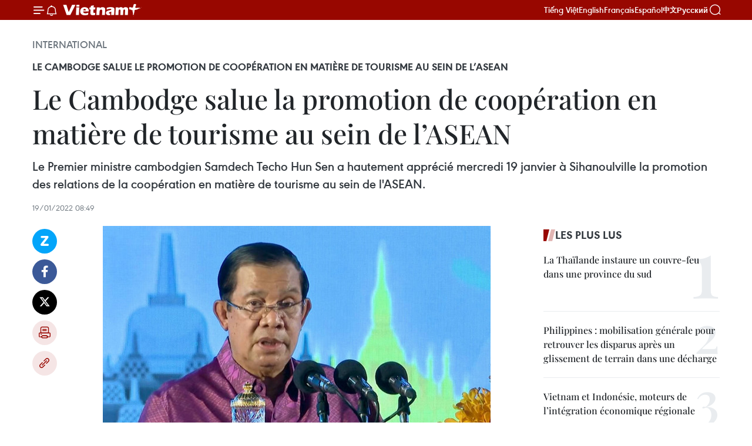

--- FILE ---
content_type: text/html;charset=utf-8
request_url: https://fr.vietnamplus.vn/le-cambodge-salue-la-promotion-de-cooperation-en-matiere-de-tourisme-au-sein-de-lasean-post176701.vnp
body_size: 21449
content:
<!DOCTYPE html> <html lang="fr" class="fr"> <head> <title>Le Cambodge salue la promotion de coopération en matière de tourisme au sein de l’ASEAN | Vietnam+ (VietnamPlus)</title> <meta name="description" content="Le Premier ministre cambodgien Samdech Techo Hun Sen a hautement apprécié mercredi 19 janvier à Sihanoulville la promotion des relations de la coopération en matière de tourisme au sein de l&#39;ASEAN."/> <meta name="keywords" content="ATF, Cambodge"/> <meta name="news_keywords" content="ATF, Cambodge"/> <meta http-equiv="Content-Type" content="text/html; charset=utf-8" /> <meta http-equiv="X-UA-Compatible" content="IE=edge"/> <meta http-equiv="refresh" content="1800" /> <meta name="revisit-after" content="1 days" /> <meta name="viewport" content="width=device-width, initial-scale=1"> <meta http-equiv="content-language" content="vi" /> <meta name="format-detection" content="telephone=no"/> <meta name="format-detection" content="address=no"/> <meta name="apple-mobile-web-app-capable" content="yes"> <meta name="apple-mobile-web-app-status-bar-style" content="black"> <meta name="apple-mobile-web-app-title" content="Vietnam+ (VietnamPlus)"/> <meta name="referrer" content="no-referrer-when-downgrade"/> <link rel="shortcut icon" href="https://media.vietnamplus.vn/assets/web/styles/img/favicon.ico" type="image/x-icon" /> <link rel="preconnect" href="https://media.vietnamplus.vn"/> <link rel="dns-prefetch" href="https://media.vietnamplus.vn"/> <link rel="preconnect" href="//www.google-analytics.com" /> <link rel="preconnect" href="//www.googletagmanager.com" /> <link rel="preconnect" href="//stc.za.zaloapp.com" /> <link rel="preconnect" href="//fonts.googleapis.com" /> <link rel="preconnect" href="//pagead2.googlesyndication.com"/> <link rel="preconnect" href="//tpc.googlesyndication.com"/> <link rel="preconnect" href="//securepubads.g.doubleclick.net"/> <link rel="preconnect" href="//accounts.google.com"/> <link rel="preconnect" href="//adservice.google.com"/> <link rel="preconnect" href="//adservice.google.com.vn"/> <link rel="preconnect" href="//www.googletagservices.com"/> <link rel="preconnect" href="//partner.googleadservices.com"/> <link rel="preconnect" href="//tpc.googlesyndication.com"/> <link rel="preconnect" href="//za.zdn.vn"/> <link rel="preconnect" href="//sp.zalo.me"/> <link rel="preconnect" href="//connect.facebook.net"/> <link rel="preconnect" href="//www.facebook.com"/> <link rel="dns-prefetch" href="//www.google-analytics.com" /> <link rel="dns-prefetch" href="//www.googletagmanager.com" /> <link rel="dns-prefetch" href="//stc.za.zaloapp.com" /> <link rel="dns-prefetch" href="//fonts.googleapis.com" /> <link rel="dns-prefetch" href="//pagead2.googlesyndication.com"/> <link rel="dns-prefetch" href="//tpc.googlesyndication.com"/> <link rel="dns-prefetch" href="//securepubads.g.doubleclick.net"/> <link rel="dns-prefetch" href="//accounts.google.com"/> <link rel="dns-prefetch" href="//adservice.google.com"/> <link rel="dns-prefetch" href="//adservice.google.com.vn"/> <link rel="dns-prefetch" href="//www.googletagservices.com"/> <link rel="dns-prefetch" href="//partner.googleadservices.com"/> <link rel="dns-prefetch" href="//tpc.googlesyndication.com"/> <link rel="dns-prefetch" href="//za.zdn.vn"/> <link rel="dns-prefetch" href="//sp.zalo.me"/> <link rel="dns-prefetch" href="//connect.facebook.net"/> <link rel="dns-prefetch" href="//www.facebook.com"/> <link rel="dns-prefetch" href="//graph.facebook.com"/> <link rel="dns-prefetch" href="//static.xx.fbcdn.net"/> <link rel="dns-prefetch" href="//staticxx.facebook.com"/> <script> var cmsConfig = { domainDesktop: 'https://fr.vietnamplus.vn', domainMobile: 'https://fr.vietnamplus.vn', domainApi: 'https://fr-api.vietnamplus.vn', domainStatic: 'https://media.vietnamplus.vn', domainLog: 'https://fr-log.vietnamplus.vn', googleAnalytics: 'G\-XG2Q9PW0XH', siteId: 0, pageType: 1, objectId: 176701, adsZone: 364, allowAds: true, adsLazy: true, antiAdblock: true, }; if (window.location.protocol !== 'https:' && window.location.hostname.indexOf('vietnamplus.vn') !== -1) { window.location = 'https://' + window.location.hostname + window.location.pathname + window.location.hash; } var USER_AGENT=window.navigator&&(window.navigator.userAgent||window.navigator.vendor)||window.opera||"",IS_MOBILE=/Android|webOS|iPhone|iPod|BlackBerry|Windows Phone|IEMobile|Mobile Safari|Opera Mini/i.test(USER_AGENT),IS_REDIRECT=!1;function setCookie(e,o,i){var n=new Date,i=(n.setTime(n.getTime()+24*i*60*60*1e3),"expires="+n.toUTCString());document.cookie=e+"="+o+"; "+i+";path=/;"}function getCookie(e){var o=document.cookie.indexOf(e+"="),i=o+e.length+1;return!o&&e!==document.cookie.substring(0,e.length)||-1===o?null:(-1===(e=document.cookie.indexOf(";",i))&&(e=document.cookie.length),unescape(document.cookie.substring(i,e)))}IS_MOBILE&&getCookie("isDesktop")&&(setCookie("isDesktop",1,-1),window.location=window.location.pathname.replace(".amp", ".vnp")+window.location.search,IS_REDIRECT=!0); </script> <script> if(USER_AGENT && USER_AGENT.indexOf("facebot") <= 0 && USER_AGENT.indexOf("facebookexternalhit") <= 0) { var query = ''; var hash = ''; if (window.location.search) query = window.location.search; if (window.location.hash) hash = window.location.hash; var canonicalUrl = 'https://fr.vietnamplus.vn/le-cambodge-salue-la-promotion-de-cooperation-en-matiere-de-tourisme-au-sein-de-lasean-post176701.vnp' + query + hash ; var curUrl = decodeURIComponent(window.location.href); if(!location.port && canonicalUrl.startsWith("http") && curUrl != canonicalUrl){ window.location.replace(canonicalUrl); } } </script> <meta property="fb:pages" content="120834779440" /> <meta property="fb:app_id" content="1960985707489919" /> <meta name="author" content="Vietnam+ (VietnamPlus)" /> <meta name="copyright" content="Copyright © 2026 by Vietnam+ (VietnamPlus)" /> <meta name="RATING" content="GENERAL" /> <meta name="GENERATOR" content="Vietnam+ (VietnamPlus)" /> <meta content="Vietnam+ (VietnamPlus)" itemprop="sourceOrganization" name="source"/> <meta content="news" itemprop="genre" name="medium"/> <meta name="robots" content="noarchive, max-image-preview:large, index, follow" /> <meta name="GOOGLEBOT" content="noarchive, max-image-preview:large, index, follow" /> <link rel="canonical" href="https://fr.vietnamplus.vn/le-cambodge-salue-la-promotion-de-cooperation-en-matiere-de-tourisme-au-sein-de-lasean-post176701.vnp" /> <meta property="og:site_name" content="Vietnam+ (VietnamPlus)"/> <meta property="og:rich_attachment" content="true"/> <meta property="og:type" content="article"/> <meta property="og:url" content="https://fr.vietnamplus.vn/le-cambodge-salue-la-promotion-de-cooperation-en-matiere-de-tourisme-au-sein-de-lasean-post176701.vnp"/> <meta property="og:image" content="https://mediafr.vietnamplus.vn/images/f7bdd265dc3b1373bc7e1f8305ab7b24a4e9d74c3b3cf29a8f76af233c8c488c438ddd1dc074ecd37e034383f180c9651a9aae2a173c24416754a41bd2a19e5c/B_9.jpg.webp"/> <meta property="og:image:width" content="1200"/> <meta property="og:image:height" content="630"/> <meta property="og:title" content="Le Cambodge salue la promotion de coopération en matière de tourisme au sein de l’ASEAN"/> <meta property="og:description" content="Le Premier ministre cambodgien Samdech Techo Hun Sen a hautement apprécié mercredi 19 janvier à Sihanoulville la promotion des relations de la coopération en matière de tourisme au sein de l&#39;ASEAN."/> <meta name="twitter:card" value="summary"/> <meta name="twitter:url" content="https://fr.vietnamplus.vn/le-cambodge-salue-la-promotion-de-cooperation-en-matiere-de-tourisme-au-sein-de-lasean-post176701.vnp"/> <meta name="twitter:title" content="Le Cambodge salue la promotion de coopération en matière de tourisme au sein de l’ASEAN"/> <meta name="twitter:description" content="Le Premier ministre cambodgien Samdech Techo Hun Sen a hautement apprécié mercredi 19 janvier à Sihanoulville la promotion des relations de la coopération en matière de tourisme au sein de l&#39;ASEAN."/> <meta name="twitter:image" content="https://mediafr.vietnamplus.vn/images/f7bdd265dc3b1373bc7e1f8305ab7b24a4e9d74c3b3cf29a8f76af233c8c488c438ddd1dc074ecd37e034383f180c9651a9aae2a173c24416754a41bd2a19e5c/B_9.jpg.webp"/> <meta name="twitter:site" content="@Vietnam+ (VietnamPlus)"/> <meta name="twitter:creator" content="@Vietnam+ (VietnamPlus)"/> <meta property="article:publisher" content="https://www.facebook.com/VietnamPlus" /> <meta property="article:tag" content="ATF, Cambodge"/> <meta property="article:section" content="International" /> <meta property="article:published_time" content="2022-01-19T15:49:25+0700"/> <meta property="article:modified_time" content="2022-01-19T15:49:25+0700"/> <script type="application/ld+json"> { "@context": "http://schema.org", "@type": "Organization", "name": "Vietnam+ (VietnamPlus)", "url": "https://fr.vietnamplus.vn", "logo": "https://media.vietnamplus.vn/assets/web/styles/img/logo.png", "foundingDate": "2008", "founders": [ { "@type": "Person", "name": "Thông tấn xã Việt Nam (TTXVN)" } ], "address": [ { "@type": "PostalAddress", "streetAddress": "Số 05 Lý Thường Kiệt - Hà Nội - Việt Nam", "addressLocality": "Hà Nội City", "addressRegion": "Northeast", "postalCode": "100000", "addressCountry": "VNM" } ], "contactPoint": [ { "@type": "ContactPoint", "telephone": "+84-243-941-1349", "contactType": "customer service" }, { "@type": "ContactPoint", "telephone": "+84-243-941-1348", "contactType": "customer service" } ], "sameAs": [ "https://www.facebook.com/VietnamPlus", "https://www.tiktok.com/@vietnamplus", "https://twitter.com/vietnamplus", "https://www.youtube.com/c/BaoVietnamPlus" ] } </script> <script type="application/ld+json"> { "@context" : "https://schema.org", "@type" : "WebSite", "name": "Vietnam+ (VietnamPlus)", "url": "https://fr.vietnamplus.vn", "alternateName" : "Báo điện tử VIETNAMPLUS, Cơ quan của Thông tấn xã Việt Nam (TTXVN)", "potentialAction": { "@type": "SearchAction", "target": { "@type": "EntryPoint", "urlTemplate": "https://fr.vietnamplus.vn/search/?q={search_term_string}" }, "query-input": "required name=search_term_string" } } </script> <script type="application/ld+json"> { "@context":"http://schema.org", "@type":"BreadcrumbList", "itemListElement":[ { "@type":"ListItem", "position":1, "item":{ "@id":"https://fr.vietnamplus.vn/international/", "name":"International" } } ] } </script> <script type="application/ld+json"> { "@context": "http://schema.org", "@type": "NewsArticle", "mainEntityOfPage":{ "@type":"WebPage", "@id":"https://fr.vietnamplus.vn/le-cambodge-salue-la-promotion-de-cooperation-en-matiere-de-tourisme-au-sein-de-lasean-post176701.vnp" }, "headline": "Le Cambodge salue la promotion de coopération en matière de tourisme au sein de l’ASEAN", "description": "Le Premier ministre cambodgien Samdech Techo Hun Sen a hautement apprécié mercredi 19 janvier à Sihanoulville la promotion des relations de la coopération en matière de tourisme au sein de l'ASEAN.", "image": { "@type": "ImageObject", "url": "https://mediafr.vietnamplus.vn/images/f7bdd265dc3b1373bc7e1f8305ab7b24a4e9d74c3b3cf29a8f76af233c8c488c438ddd1dc074ecd37e034383f180c9651a9aae2a173c24416754a41bd2a19e5c/B_9.jpg.webp", "width" : 1200, "height" : 675 }, "datePublished": "2022-01-19T15:49:25+0700", "dateModified": "2022-01-19T15:49:25+0700", "author": { "@type": "Person", "name": "" }, "publisher": { "@type": "Organization", "name": "Vietnam+ (VietnamPlus)", "logo": { "@type": "ImageObject", "url": "https://media.vietnamplus.vn/assets/web/styles/img/logo.png" } } } </script> <link rel="preload" href="https://media.vietnamplus.vn/assets/web/styles/css/main.min-1.0.15.css" as="style"> <link rel="preload" href="https://media.vietnamplus.vn/assets/web/js/main.min-1.0.33.js" as="script"> <link rel="preload" href="https://media.vietnamplus.vn/assets/web/js/detail.min-1.0.15.js" as="script"> <link rel="preload" href="https://common.mcms.one/assets/styles/css/vietnamplus-1.0.0.css" as="style"> <link rel="stylesheet" href="https://common.mcms.one/assets/styles/css/vietnamplus-1.0.0.css"> <link id="cms-style" rel="stylesheet" href="https://media.vietnamplus.vn/assets/web/styles/css/main.min-1.0.15.css"> <style>.infographic-page { overflow-x: hidden;
}</style> <script type="text/javascript"> var _metaOgUrl = 'https://fr.vietnamplus.vn/le-cambodge-salue-la-promotion-de-cooperation-en-matiere-de-tourisme-au-sein-de-lasean-post176701.vnp'; var page_title = document.title; var tracked_url = window.location.pathname + window.location.search + window.location.hash; var cate_path = 'international'; if (cate_path.length > 0) { tracked_url = "/" + cate_path + tracked_url; } </script> <script async="" src="https://www.googletagmanager.com/gtag/js?id=G-XG2Q9PW0XH"></script> <script> window.dataLayer = window.dataLayer || []; function gtag(){dataLayer.push(arguments);} gtag('js', new Date()); gtag('config', 'G-XG2Q9PW0XH', {page_path: tracked_url}); </script> <script>window.dataLayer = window.dataLayer || [];dataLayer.push({'pageCategory': '/international'});</script> <script> window.dataLayer = window.dataLayer || []; dataLayer.push({ 'event': 'Pageview', 'articleId': '176701', 'articleTitle': 'Le Cambodge salue la promotion de coopération en matière de tourisme au sein de l’ASEAN', 'articleCategory': 'International', 'articleAlowAds': true, 'articleType': 'detail', 'articleTags': 'ATF, Cambodge', 'articlePublishDate': '2022-01-19T15:49:25+0700', 'articleThumbnail': 'https://mediafr.vietnamplus.vn/images/f7bdd265dc3b1373bc7e1f8305ab7b24a4e9d74c3b3cf29a8f76af233c8c488c438ddd1dc074ecd37e034383f180c9651a9aae2a173c24416754a41bd2a19e5c/B_9.jpg.webp', 'articleShortUrl': 'https://fr.vietnamplus.vn/le-cambodge-salue-la-promotion-de-cooperation-en-matiere-de-tourisme-au-sein-de-lasean-post176701.vnp', 'articleFullUrl': 'https://fr.vietnamplus.vn/le-cambodge-salue-la-promotion-de-cooperation-en-matiere-de-tourisme-au-sein-de-lasean-post176701.vnp', }); </script> <script type='text/javascript'> gtag('event', 'article_page',{ 'articleId': '176701', 'articleTitle': 'Le Cambodge salue la promotion de coopération en matière de tourisme au sein de l’ASEAN', 'articleCategory': 'International', 'articleAlowAds': true, 'articleType': 'detail', 'articleTags': 'ATF, Cambodge', 'articlePublishDate': '2022-01-19T15:49:25+0700', 'articleThumbnail': 'https://mediafr.vietnamplus.vn/images/f7bdd265dc3b1373bc7e1f8305ab7b24a4e9d74c3b3cf29a8f76af233c8c488c438ddd1dc074ecd37e034383f180c9651a9aae2a173c24416754a41bd2a19e5c/B_9.jpg.webp', 'articleShortUrl': 'https://fr.vietnamplus.vn/le-cambodge-salue-la-promotion-de-cooperation-en-matiere-de-tourisme-au-sein-de-lasean-post176701.vnp', 'articleFullUrl': 'https://fr.vietnamplus.vn/le-cambodge-salue-la-promotion-de-cooperation-en-matiere-de-tourisme-au-sein-de-lasean-post176701.vnp', }); </script> <script>(function(w,d,s,l,i){w[l]=w[l]||[];w[l].push({'gtm.start': new Date().getTime(),event:'gtm.js'});var f=d.getElementsByTagName(s)[0], j=d.createElement(s),dl=l!='dataLayer'?'&l='+l:'';j.async=true;j.src= 'https://www.googletagmanager.com/gtm.js?id='+i+dl;f.parentNode.insertBefore(j,f); })(window,document,'script','dataLayer','GTM-5WM58F3N');</script> <script type="text/javascript"> !function(){"use strict";function e(e){var t=!(arguments.length>1&&void 0!==arguments[1])||arguments[1],c=document.createElement("script");c.src=e,t?c.type="module":(c.async=!0,c.type="text/javascript",c.setAttribute("nomodule",""));var n=document.getElementsByTagName("script")[0];n.parentNode.insertBefore(c,n)}!function(t,c){!function(t,c,n){var a,o,r;n.accountId=c,null!==(a=t.marfeel)&&void 0!==a||(t.marfeel={}),null!==(o=(r=t.marfeel).cmd)&&void 0!==o||(r.cmd=[]),t.marfeel.config=n;var i="https://sdk.mrf.io/statics";e("".concat(i,"/marfeel-sdk.js?id=").concat(c),!0),e("".concat(i,"/marfeel-sdk.es5.js?id=").concat(c),!1)}(t,c,arguments.length>2&&void 0!==arguments[2]?arguments[2]:{})}(window,2272,{} )}(); </script> <script async src="https://sp.zalo.me/plugins/sdk.js"></script> </head> <body class="detail-page"> <div id="sdaWeb_SdaMasthead" class="rennab rennab-top" data-platform="1" data-position="Web_SdaMasthead"> </div> <header class=" site-header"> <div class="sticky"> <div class="container"> <i class="ic-menu"></i> <i class="ic-bell"></i> <div id="header-news" class="pick-news hidden" data-source="header-latest-news"></div> <a class="small-logo" href="/" title="Vietnam+ (VietnamPlus)">Vietnam+ (VietnamPlus)</a> <ul class="menu"> <li> <a href="https://www.vietnamplus.vn" title="Tiếng Việt" target="_blank">Tiếng Việt</a> </li> <li> <a href="https://en.vietnamplus.vn" title="English" target="_blank" rel="nofollow">English</a> </li> <li> <a href="https://fr.vietnamplus.vn" title="Français" target="_blank" rel="nofollow">Français</a> </li> <li> <a href="https://es.vietnamplus.vn" title="Español" target="_blank" rel="nofollow">Español</a> </li> <li> <a href="https://zh.vietnamplus.vn" title="中文" target="_blank" rel="nofollow">中文</a> </li> <li> <a href="https://ru.vietnamplus.vn" title="Русский" target="_blank" rel="nofollow">Русский</a> </li> </ul> <div class="search-wrapper"> <i class="ic-search"></i> <input type="text" class="search txtsearch" placeholder="Mot clé"> </div> </div> </div> </header> <div class="site-body"> <div id="sdaWeb_SdaBackground" class="rennab " data-platform="1" data-position="Web_SdaBackground"> </div> <div class="container"> <div class="breadcrumb breadcrumb-detail"> <h2 class="main"> <a href="https://fr.vietnamplus.vn/international/" title="International" class="active">International</a> </h2> </div> <div id="sdaWeb_SdaTop" class="rennab " data-platform="1" data-position="Web_SdaTop"> </div> <div class="article"> <h2 class="article__sub-title cms-subtitle ">Le Cambodge salue le promotion de coopération en matière de tourisme au sein de l’ASEAN</h2> <h1 class="article__title cms-title "> Le Cambodge salue la promotion de coopération en matière de tourisme au sein de l’ASEAN </h1> <div class="article__sapo cms-desc"> Le Premier ministre cambodgien Samdech Techo Hun Sen a hautement apprécié mercredi 19 janvier à Sihanoulville la promotion des relations de la coopération en matière de tourisme au sein de l'ASEAN. </div> <div id="sdaWeb_SdaArticleAfterSapo" class="rennab " data-platform="1" data-position="Web_SdaArticleAfterSapo"> </div> <div class="article__meta"> <time class="time" datetime="2022-01-19T15:49:25+0700" data-time="1642582165" data-friendly="false">mercredi 19 janvier 2022 15:49</time> <meta class="cms-date" itemprop="datePublished" content="2022-01-19T15:49:25+0700"> </div> <div class="col"> <div class="main-col content-col"> <div class="article__body zce-content-body cms-body" itemprop="articleBody"> <div class="social-pin sticky article__social"> <a href="javascript:void(0);" class="zl zalo-share-button" title="Zalo" data-href="https://fr.vietnamplus.vn/le-cambodge-salue-la-promotion-de-cooperation-en-matiere-de-tourisme-au-sein-de-lasean-post176701.vnp" data-oaid="4486284411240520426" data-layout="1" data-color="blue" data-customize="true">Zalo</a> <a href="javascript:void(0);" class="item fb" data-href="https://fr.vietnamplus.vn/le-cambodge-salue-la-promotion-de-cooperation-en-matiere-de-tourisme-au-sein-de-lasean-post176701.vnp" data-rel="facebook" title="Facebook">Facebook</a> <a href="javascript:void(0);" class="item tw" data-href="https://fr.vietnamplus.vn/le-cambodge-salue-la-promotion-de-cooperation-en-matiere-de-tourisme-au-sein-de-lasean-post176701.vnp" data-rel="twitter" title="Twitter">Twitter</a> <a href="javascript:void(0);" class="bookmark sendbookmark hidden" onclick="ME.sendBookmark(this, 176701);" data-id="176701" title="marque-pages">marque-pages</a> <a href="javascript:void(0);" class="print sendprint" title="Print" data-href="/print-176701.html">Impression</a> <a href="javascript:void(0);" class="item link" data-href="https://fr.vietnamplus.vn/le-cambodge-salue-la-promotion-de-cooperation-en-matiere-de-tourisme-au-sein-de-lasean-post176701.vnp" data-rel="copy" title="Copy link">Copy link</a> </div> <div class="article-photo"> <a href="/Uploaded_FR/binhnt/2022_01_19/B_9.jpg" rel="nofollow" target="_blank"><img alt="Le Cambodge salue la promotion de coopération en matière de tourisme au sein de l’ASEAN ảnh 1" src="[data-uri]" class="lazyload cms-photo" data-large-src="https://mediafr.vietnamplus.vn/images/33e0b6e9e64bc3c1817db4b0200c0d1e809bd2e400ea62eb36d74ffa7b4e360307e9d57ecd03d2cfbb07349971fabb5e/B_9.jpg" data-src="https://mediafr.vietnamplus.vn/images/68f2576c032ecf9e9a26d2c81c3814175aba39504d5378904cd9a3cfac4be87c84aaf74ebb6bf7b41644221266c53c88/B_9.jpg" title="Le Cambodge salue la promotion de coopération en matière de tourisme au sein de l’ASEAN ảnh 1"></a><span>Le Premier ministre cambodgien Samdech Techo Hun Sen s'exprime lors du&nbsp;40e Forum du tourisme de l'ASEAN (ATF 2022). Photo:&nbsp;www.akp.gov.kh</span>
</div>
<p>Phnom Penh (VNA) - Le Premier ministre cambodgien Samdech Techo Hun Sen a hautement apprécié mercredi 19 janvier à Sihanoulville le renforcement des relations de la coopération et d'échange d'expériences entre les ministres du Tourisme de l’ASEAN en réponse à la pandémie de Covid-19.</p>
<p>Dans son discours d’ouverture du 40e Forum du tourisme de l'ASEAN (ATF 2022) cité par le site freshnewsasia.com, il s’est réjoui de la réouverture progressive &nbsp;de toutes les activités socio-économiques de tous les pays de l’ASEAN et du monde, de la coopération active et de la solidarité des habitants des pays aséaniens, des pays partenaires et des organisations internationales, en vue de relever des défis régionaux et internationaux.</p>
<div class="sda_middle"> <div id="sdaWeb_SdaArticleMiddle" class="rennab fyi" data-platform="1" data-position="Web_SdaArticleMiddle"> </div>
</div>
<p>A cet égard, il a insité sur la mise en œuvre du plan de relance post-COVID-19 pour le tourisme de l'ASEAN et de la Déclaration de Phnom Penh sur un tourisme de l'ASEAN plus durable, intégral et réactif.</p>
<p>A cette occasion, il a souhaité la bienvenue à tous les délégués nationaux et internationaux et a vivement apprécié ces derniers d'avoir voyagé pour participer au Forum dans le contexte de la pandémie de Covid-19.</p>
<div class="sda_middle"> <div id="sdaWeb_SdaArticleMiddle1" class="rennab fyi" data-platform="1" data-position="Web_SdaArticleMiddle1"> </div>
</div>
<p>Le Forum du tourisme de l'ASEAN (ATF) est un effort régional de coopération visant à promouvoir l'Association des nations de l'Asie du Sud-Est (ASEAN) en tant que destination touristique unique. Cet événement annuel implique tous les services du secteur touristique des 10 Etats membres de l'ASEAN : Brunei Darussalam, Cambodge, Indonésie, Laos, Malaisie, Myanmar, Philippines, Singapour, Thaïlande et Vietnam.</p>
<p>L'ATF a été créé en 1981. Chaque année, l'accueil de l'ATF est alterné entre les pays membres. -VNA</p> <div id="sdaWeb_SdaArticleAfterBody" class="rennab " data-platform="1" data-position="Web_SdaArticleAfterBody"> </div> </div> <div class="article__tag"> <a class="active" href="https://fr.vietnamplus.vn/tag.vnp?q=ATF" title="ATF">#ATF</a> <a class="active" href="https://fr.vietnamplus.vn/tag/cambodge-tag37.vnp" title="Cambodge">#Cambodge</a> </div> <div id="sdaWeb_SdaArticleAfterTag" class="rennab " data-platform="1" data-position="Web_SdaArticleAfterTag"> </div> <div class="wrap-social"> <div class="social-pin article__social"> <a href="javascript:void(0);" class="zl zalo-share-button" title="Zalo" data-href="https://fr.vietnamplus.vn/le-cambodge-salue-la-promotion-de-cooperation-en-matiere-de-tourisme-au-sein-de-lasean-post176701.vnp" data-oaid="4486284411240520426" data-layout="1" data-color="blue" data-customize="true">Zalo</a> <a href="javascript:void(0);" class="item fb" data-href="https://fr.vietnamplus.vn/le-cambodge-salue-la-promotion-de-cooperation-en-matiere-de-tourisme-au-sein-de-lasean-post176701.vnp" data-rel="facebook" title="Facebook">Facebook</a> <a href="javascript:void(0);" class="item tw" data-href="https://fr.vietnamplus.vn/le-cambodge-salue-la-promotion-de-cooperation-en-matiere-de-tourisme-au-sein-de-lasean-post176701.vnp" data-rel="twitter" title="Twitter">Twitter</a> <a href="javascript:void(0);" class="bookmark sendbookmark hidden" onclick="ME.sendBookmark(this, 176701);" data-id="176701" title="marque-pages">marque-pages</a> <a href="javascript:void(0);" class="print sendprint" title="Print" data-href="/print-176701.html">Impression</a> <a href="javascript:void(0);" class="item link" data-href="https://fr.vietnamplus.vn/le-cambodge-salue-la-promotion-de-cooperation-en-matiere-de-tourisme-au-sein-de-lasean-post176701.vnp" data-rel="copy" title="Copy link">Copy link</a> </div> <a href="https://news.google.com/publications/CAAqBwgKMN-18wowlLWFAw?hl=vi&gl=VN&ceid=VN%3Avi" class="google-news" target="_blank" title="Google News">Suivez VietnamPlus</a> </div> <div id="sdaWeb_SdaArticleAfterBody1" class="rennab " data-platform="1" data-position="Web_SdaArticleAfterBody1"> </div> <div id="sdaWeb_SdaArticleAfterBody2" class="rennab " data-platform="1" data-position="Web_SdaArticleAfterBody2"> </div> <div class="timeline secondary"> <h3 class="box-heading"> <a href="https://fr.vietnamplus.vn/international/" title="International" class="title"> Voir plus </a> </h3> <div class="box-content content-list" data-source="recommendation-364"> <article class="story" data-id="257973"> <figure class="story__thumb"> <a class="cms-link" href="https://fr.vietnamplus.vn/le-bilan-du-naufrage-dun-ferry-aux-philippines-salourdit-a-au-moins-15-morts-post257973.vnp" title="Le bilan du naufrage d&#39;un ferry aux Philippines s&#39;alourdit à au moins 15 morts"> <img class="lazyload" src="[data-uri]" data-src="https://mediafr.vietnamplus.vn/images/99744cc23496dda1191ab041b5e71839c3dd00b23e81300094a9cbf6bcd046419389ff4522bcd6e4524f5bed77d98be8/1-8511.jpg.webp" data-srcset="https://mediafr.vietnamplus.vn/images/99744cc23496dda1191ab041b5e71839c3dd00b23e81300094a9cbf6bcd046419389ff4522bcd6e4524f5bed77d98be8/1-8511.jpg.webp 1x, https://mediafr.vietnamplus.vn/images/b45f905f8a1d998e7735114b0aa991f0c3dd00b23e81300094a9cbf6bcd046419389ff4522bcd6e4524f5bed77d98be8/1-8511.jpg.webp 2x" alt="Des sauveteurs portent secours aux survivants après le naufrage d&#39;un ferry transportant plus de 300 personnes au large de l&#39;île de Basilan, tôt le 26 janvier. (Photo : aljazeera.com)"> <noscript><img src="https://mediafr.vietnamplus.vn/images/99744cc23496dda1191ab041b5e71839c3dd00b23e81300094a9cbf6bcd046419389ff4522bcd6e4524f5bed77d98be8/1-8511.jpg.webp" srcset="https://mediafr.vietnamplus.vn/images/99744cc23496dda1191ab041b5e71839c3dd00b23e81300094a9cbf6bcd046419389ff4522bcd6e4524f5bed77d98be8/1-8511.jpg.webp 1x, https://mediafr.vietnamplus.vn/images/b45f905f8a1d998e7735114b0aa991f0c3dd00b23e81300094a9cbf6bcd046419389ff4522bcd6e4524f5bed77d98be8/1-8511.jpg.webp 2x" alt="Des sauveteurs portent secours aux survivants après le naufrage d&#39;un ferry transportant plus de 300 personnes au large de l&#39;île de Basilan, tôt le 26 janvier. (Photo : aljazeera.com)" class="image-fallback"></noscript> </a> </figure> <h2 class="story__heading" data-tracking="257973"> <a class=" cms-link" href="https://fr.vietnamplus.vn/le-bilan-du-naufrage-dun-ferry-aux-philippines-salourdit-a-au-moins-15-morts-post257973.vnp" title="Le bilan du naufrage d&#39;un ferry aux Philippines s&#39;alourdit à au moins 15 morts"> Le bilan du naufrage d'un ferry aux Philippines s'alourdit à au moins 15 morts </a> </h2> <time class="time" datetime="2026-01-26T16:40:06+0700" data-time="1769420406"> 26/01/2026 16:40 </time> <div class="story__summary story__shorten"> <p>Les autorités philippines ont annoncé le 26 janvier que le bilan du naufrage d'un ferry transportant plus de 350 personnes au large des côtes méridionales du pays s'élevait désormais à au moins 15 morts, tandis que des dizaines de personnes sont toujours portées disparues.</p> </div> </article> <article class="story" data-id="257954"> <figure class="story__thumb"> <a class="cms-link" href="https://fr.vietnamplus.vn/sept-morts-et-des-centaines-de-disparus-apres-un-glissement-de-terrain-et-des-crues-soudaines-a-java-ouest-indonesie-post257954.vnp" title="Sept morts et des centaines de disparus après un glissement de terrain et des crues soudaines à Java Ouest (Indonésie)"> <img class="lazyload" src="[data-uri]" data-src="https://mediafr.vietnamplus.vn/images/99744cc23496dda1191ab041b5e71839a5b7f8dac606da346c857526ae256160d37aeed5a2aaaec1a675585b2a42ac0d/1-3064.jpg.webp" data-srcset="https://mediafr.vietnamplus.vn/images/99744cc23496dda1191ab041b5e71839a5b7f8dac606da346c857526ae256160d37aeed5a2aaaec1a675585b2a42ac0d/1-3064.jpg.webp 1x, https://mediafr.vietnamplus.vn/images/b45f905f8a1d998e7735114b0aa991f0a5b7f8dac606da346c857526ae256160d37aeed5a2aaaec1a675585b2a42ac0d/1-3064.jpg.webp 2x" alt="Vue aérienne d&#39;un glissement de terrain survenu le 7 décembre 2025 dans le village de Condong, à Bandung (province de Java occidental). (Photo : AFP)"> <noscript><img src="https://mediafr.vietnamplus.vn/images/99744cc23496dda1191ab041b5e71839a5b7f8dac606da346c857526ae256160d37aeed5a2aaaec1a675585b2a42ac0d/1-3064.jpg.webp" srcset="https://mediafr.vietnamplus.vn/images/99744cc23496dda1191ab041b5e71839a5b7f8dac606da346c857526ae256160d37aeed5a2aaaec1a675585b2a42ac0d/1-3064.jpg.webp 1x, https://mediafr.vietnamplus.vn/images/b45f905f8a1d998e7735114b0aa991f0a5b7f8dac606da346c857526ae256160d37aeed5a2aaaec1a675585b2a42ac0d/1-3064.jpg.webp 2x" alt="Vue aérienne d&#39;un glissement de terrain survenu le 7 décembre 2025 dans le village de Condong, à Bandung (province de Java occidental). (Photo : AFP)" class="image-fallback"></noscript> </a> </figure> <h2 class="story__heading" data-tracking="257954"> <a class=" cms-link" href="https://fr.vietnamplus.vn/sept-morts-et-des-centaines-de-disparus-apres-un-glissement-de-terrain-et-des-crues-soudaines-a-java-ouest-indonesie-post257954.vnp" title="Sept morts et des centaines de disparus après un glissement de terrain et des crues soudaines à Java Ouest (Indonésie)"> Sept morts et des centaines de disparus après un glissement de terrain et des crues soudaines à Java Ouest (Indonésie) </a> </h2> <time class="time" datetime="2026-01-26T10:46:57+0700" data-time="1769399217"> 26/01/2026 10:46 </time> <div class="story__summary story__shorten"> <p>Au moins sept personnes ont péri dans un glissement de terrain accompagné de crues soudaines qui a frappé le sous-district de Cisarua, dans la régence de Bandung Ouest (province de Java Ouest, Indonésie), tôt le 24 janvier. Des centaines d'habitants sont toujours portés disparus.</p> </div> </article> <article class="story" data-id="257952"> <figure class="story__thumb"> <a class="cms-link" href="https://fr.vietnamplus.vn/les-philippines-fixent-une-date-limite-pour-limportation-de-300-000-tonnes-de-riz-post257952.vnp" title="Les Philippines fixent une date limite pour l&#39;importation de 300 000 tonnes de riz"> <img class="lazyload" src="[data-uri]" data-src="https://mediafr.vietnamplus.vn/images/99744cc23496dda1191ab041b5e7183901424a480385eadb471ca0afbfbc8b5ea642948865e000b73741deb0cb6c4acc/1-9676.jpg.webp" data-srcset="https://mediafr.vietnamplus.vn/images/99744cc23496dda1191ab041b5e7183901424a480385eadb471ca0afbfbc8b5ea642948865e000b73741deb0cb6c4acc/1-9676.jpg.webp 1x, https://mediafr.vietnamplus.vn/images/b45f905f8a1d998e7735114b0aa991f001424a480385eadb471ca0afbfbc8b5ea642948865e000b73741deb0cb6c4acc/1-9676.jpg.webp 2x" alt="Des vendeurs de riz exposent leurs étals et leurs prix au marché Trabajo de Sampaloc, à Manille. (Photo : philstar.com)"> <noscript><img src="https://mediafr.vietnamplus.vn/images/99744cc23496dda1191ab041b5e7183901424a480385eadb471ca0afbfbc8b5ea642948865e000b73741deb0cb6c4acc/1-9676.jpg.webp" srcset="https://mediafr.vietnamplus.vn/images/99744cc23496dda1191ab041b5e7183901424a480385eadb471ca0afbfbc8b5ea642948865e000b73741deb0cb6c4acc/1-9676.jpg.webp 1x, https://mediafr.vietnamplus.vn/images/b45f905f8a1d998e7735114b0aa991f001424a480385eadb471ca0afbfbc8b5ea642948865e000b73741deb0cb6c4acc/1-9676.jpg.webp 2x" alt="Des vendeurs de riz exposent leurs étals et leurs prix au marché Trabajo de Sampaloc, à Manille. (Photo : philstar.com)" class="image-fallback"></noscript> </a> </figure> <h2 class="story__heading" data-tracking="257952"> <a class=" cms-link" href="https://fr.vietnamplus.vn/les-philippines-fixent-une-date-limite-pour-limportation-de-300-000-tonnes-de-riz-post257952.vnp" title="Les Philippines fixent une date limite pour l&#39;importation de 300 000 tonnes de riz"> Les Philippines fixent une date limite pour l'importation de 300 000 tonnes de riz </a> </h2> <time class="time" datetime="2026-01-26T10:43:33+0700" data-time="1769399013"> 26/01/2026 10:43 </time> <div class="story__summary story__shorten"> <p>Le ministère philippin de l'Agriculture (DA) a annoncé qu'environ 300 000 tonnes de riz importé doivent arriver aux Philippines avant le 28 février, faute de quoi les cargaisons livrées en retard seront renvoyées à leur pays d'origine.</p> </div> </article> <article class="story" data-id="257820"> <figure class="story__thumb"> <a class="cms-link" href="https://fr.vietnamplus.vn/onu-le-vietnam-plaide-pour-une-reforme-substantielle-du-conseil-de-securite-post257820.vnp" title="ONU : Le Vietnam plaide pour une réforme substantielle du Conseil de sécurité"> <img class="lazyload" src="[data-uri]" data-src="https://mediafr.vietnamplus.vn/images/8e98a483fbdc1188ba7e718c1c8b17cb8182cc40ba984446c2e33f61d402b7546d6e10e3c30253c99d77cd795e73a9de835b2a35aa37fbf2ec7ee4bb159e461c/hoang-cong-nguyen.jpg.webp" data-srcset="https://mediafr.vietnamplus.vn/images/8e98a483fbdc1188ba7e718c1c8b17cb8182cc40ba984446c2e33f61d402b7546d6e10e3c30253c99d77cd795e73a9de835b2a35aa37fbf2ec7ee4bb159e461c/hoang-cong-nguyen.jpg.webp 1x, https://mediafr.vietnamplus.vn/images/8fca5519b08d7ebdb673790bf74350818182cc40ba984446c2e33f61d402b7546d6e10e3c30253c99d77cd795e73a9de835b2a35aa37fbf2ec7ee4bb159e461c/hoang-cong-nguyen.jpg.webp 2x" alt="Le ministre-conseiller Nguyên Hoang Nguyên, chargé d’affaires par intérim de la Mission permanente du pays auprès de l’ONU. Photo: VNA"> <noscript><img src="https://mediafr.vietnamplus.vn/images/8e98a483fbdc1188ba7e718c1c8b17cb8182cc40ba984446c2e33f61d402b7546d6e10e3c30253c99d77cd795e73a9de835b2a35aa37fbf2ec7ee4bb159e461c/hoang-cong-nguyen.jpg.webp" srcset="https://mediafr.vietnamplus.vn/images/8e98a483fbdc1188ba7e718c1c8b17cb8182cc40ba984446c2e33f61d402b7546d6e10e3c30253c99d77cd795e73a9de835b2a35aa37fbf2ec7ee4bb159e461c/hoang-cong-nguyen.jpg.webp 1x, https://mediafr.vietnamplus.vn/images/8fca5519b08d7ebdb673790bf74350818182cc40ba984446c2e33f61d402b7546d6e10e3c30253c99d77cd795e73a9de835b2a35aa37fbf2ec7ee4bb159e461c/hoang-cong-nguyen.jpg.webp 2x" alt="Le ministre-conseiller Nguyên Hoang Nguyên, chargé d’affaires par intérim de la Mission permanente du pays auprès de l’ONU. Photo: VNA" class="image-fallback"></noscript> </a> </figure> <h2 class="story__heading" data-tracking="257820"> <a class=" cms-link" href="https://fr.vietnamplus.vn/onu-le-vietnam-plaide-pour-une-reforme-substantielle-du-conseil-de-securite-post257820.vnp" title="ONU : Le Vietnam plaide pour une réforme substantielle du Conseil de sécurité"> ONU : Le Vietnam plaide pour une réforme substantielle du Conseil de sécurité </a> </h2> <time class="time" datetime="2026-01-22T16:35:21+0700" data-time="1769074521"> 22/01/2026 16:35 </time> <div class="story__summary story__shorten"> <p>Le 21 janvier, lors de la première séance plénière des négociations intergouvernementales sur la réforme du Conseil de sécurité de l’ONU, organisées dans le cadre de la 80ᵉ session de l’Assemblée générale à New York, le Vietnam a affirmé son soutien à une réforme substantielle visant à renforcer la représentativité et l’efficacité de cet organe.</p> </div> </article> <article class="story" data-id="257783"> <figure class="story__thumb"> <a class="cms-link" href="https://fr.vietnamplus.vn/le-vietnam-contribue-a-la-construction-de-la-communaute-socioculturelle-de-lasean-post257783.vnp" title="Le Vietnam contribue à la construction de la Communauté socioculturelle de l&#39;ASEAN"> <img class="lazyload" src="[data-uri]" data-src="https://mediafr.vietnamplus.vn/images/99744cc23496dda1191ab041b5e71839acd6c61d4ffad01c38a3ccfb11772044598079c7b5bea11f1df9495dd8b10a89/1-7416.jpg.webp" data-srcset="https://mediafr.vietnamplus.vn/images/99744cc23496dda1191ab041b5e71839acd6c61d4ffad01c38a3ccfb11772044598079c7b5bea11f1df9495dd8b10a89/1-7416.jpg.webp 1x, https://mediafr.vietnamplus.vn/images/b45f905f8a1d998e7735114b0aa991f0acd6c61d4ffad01c38a3ccfb11772044598079c7b5bea11f1df9495dd8b10a89/1-7416.jpg.webp 2x" alt="Vue de la cérémonie de clôture des 33èmes Jeux d&#39;Asie du Sud-Est en Thaïlande en décembre 2025. Photo : VNA"> <noscript><img src="https://mediafr.vietnamplus.vn/images/99744cc23496dda1191ab041b5e71839acd6c61d4ffad01c38a3ccfb11772044598079c7b5bea11f1df9495dd8b10a89/1-7416.jpg.webp" srcset="https://mediafr.vietnamplus.vn/images/99744cc23496dda1191ab041b5e71839acd6c61d4ffad01c38a3ccfb11772044598079c7b5bea11f1df9495dd8b10a89/1-7416.jpg.webp 1x, https://mediafr.vietnamplus.vn/images/b45f905f8a1d998e7735114b0aa991f0acd6c61d4ffad01c38a3ccfb11772044598079c7b5bea11f1df9495dd8b10a89/1-7416.jpg.webp 2x" alt="Vue de la cérémonie de clôture des 33èmes Jeux d&#39;Asie du Sud-Est en Thaïlande en décembre 2025. Photo : VNA" class="image-fallback"></noscript> </a> </figure> <h2 class="story__heading" data-tracking="257783"> <a class=" cms-link" href="https://fr.vietnamplus.vn/le-vietnam-contribue-a-la-construction-de-la-communaute-socioculturelle-de-lasean-post257783.vnp" title="Le Vietnam contribue à la construction de la Communauté socioculturelle de l&#39;ASEAN"> Le Vietnam contribue à la construction de la Communauté socioculturelle de l'ASEAN </a> </h2> <time class="time" datetime="2026-01-21T22:11:54+0700" data-time="1769008314"> 21/01/2026 22:11 </time> <div class="story__summary story__shorten"> <p>Le vice-Premier ministre Bui Thanh Son a signé la décision n° 155/QD-TTg du 20 janvier 2026 approuvant le programme d'action pour la mise en œuvre du Plan stratégique de la Communauté socioculturelle de l'ASEAN (ASCC) au Vietnam pour la période 2026-2035.</p> </div> </article> <div id="sdaWeb_SdaNative1" class="rennab " data-platform="1" data-position="Web_SdaNative1"> </div> <article class="story" data-id="257726"> <figure class="story__thumb"> <a class="cms-link" href="https://fr.vietnamplus.vn/le-micro-travail-numerique-nouveau-pilier-discret-de-la-resilience-economique-en-asie-du-sud-est-post257726.vnp" title="Le micro-travail numérique, nouveau pilier discret de la résilience économique en Asie du Sud-Est"> <img class="lazyload" src="[data-uri]" data-src="https://mediafr.vietnamplus.vn/images/99744cc23496dda1191ab041b5e71839b59cdecd79065d904e07365ccd9f70006232531b12327cf86cebb39985dd2989/1-7617.jpg.webp" data-srcset="https://mediafr.vietnamplus.vn/images/99744cc23496dda1191ab041b5e71839b59cdecd79065d904e07365ccd9f70006232531b12327cf86cebb39985dd2989/1-7617.jpg.webp 1x, https://mediafr.vietnamplus.vn/images/b45f905f8a1d998e7735114b0aa991f0b59cdecd79065d904e07365ccd9f70006232531b12327cf86cebb39985dd2989/1-7617.jpg.webp 2x" alt="L’ASEAN s’est fixé pour objectif de construire sa Communauté économique numérique d’ici 2045. (Photo : Banque mondiale)."> <noscript><img src="https://mediafr.vietnamplus.vn/images/99744cc23496dda1191ab041b5e71839b59cdecd79065d904e07365ccd9f70006232531b12327cf86cebb39985dd2989/1-7617.jpg.webp" srcset="https://mediafr.vietnamplus.vn/images/99744cc23496dda1191ab041b5e71839b59cdecd79065d904e07365ccd9f70006232531b12327cf86cebb39985dd2989/1-7617.jpg.webp 1x, https://mediafr.vietnamplus.vn/images/b45f905f8a1d998e7735114b0aa991f0b59cdecd79065d904e07365ccd9f70006232531b12327cf86cebb39985dd2989/1-7617.jpg.webp 2x" alt="L’ASEAN s’est fixé pour objectif de construire sa Communauté économique numérique d’ici 2045. (Photo : Banque mondiale)." class="image-fallback"></noscript> </a> </figure> <h2 class="story__heading" data-tracking="257726"> <a class=" cms-link" href="https://fr.vietnamplus.vn/le-micro-travail-numerique-nouveau-pilier-discret-de-la-resilience-economique-en-asie-du-sud-est-post257726.vnp" title="Le micro-travail numérique, nouveau pilier discret de la résilience économique en Asie du Sud-Est"> Le micro-travail numérique, nouveau pilier discret de la résilience économique en Asie du Sud-Est </a> </h2> <time class="time" datetime="2026-01-21T03:44:08+0700" data-time="1768941848"> 21/01/2026 03:44 </time> <div class="story__summary story__shorten"> <p>Dans plusieurs États membres de l’ASEAN, notamment en Indonésie, aux Philippines et au Vietnam, des millions de personnes participent à une transformation économique discrète en réalisant des micro-tâches numériques rémunérées.</p> </div> </article> <article class="story" data-id="257716"> <figure class="story__thumb"> <a class="cms-link" href="https://fr.vietnamplus.vn/14e-congres-du-parti-une-source-dinspiration-pour-le-mouvement-progressiste-international-post257716.vnp" title="14e Congrès du Parti : une source d’inspiration pour le mouvement progressiste international"> <img class="lazyload" src="[data-uri]" data-src="https://mediafr.vietnamplus.vn/images/8e98a483fbdc1188ba7e718c1c8b17cbdabee42602b1296c7d87bd8724f25beb6ac3c059257e6a776485c5c7c552fe8e835b2a35aa37fbf2ec7ee4bb159e461c/benjamin-pestieau.jpg.webp" data-srcset="https://mediafr.vietnamplus.vn/images/8e98a483fbdc1188ba7e718c1c8b17cbdabee42602b1296c7d87bd8724f25beb6ac3c059257e6a776485c5c7c552fe8e835b2a35aa37fbf2ec7ee4bb159e461c/benjamin-pestieau.jpg.webp 1x, https://mediafr.vietnamplus.vn/images/8fca5519b08d7ebdb673790bf7435081dabee42602b1296c7d87bd8724f25beb6ac3c059257e6a776485c5c7c552fe8e835b2a35aa37fbf2ec7ee4bb159e461c/benjamin-pestieau.jpg.webp 2x" alt="Benjamin Pestieau, secrétaire général adjoint du Parti du Travail de Belgique (PTB). Photo: VNA"> <noscript><img src="https://mediafr.vietnamplus.vn/images/8e98a483fbdc1188ba7e718c1c8b17cbdabee42602b1296c7d87bd8724f25beb6ac3c059257e6a776485c5c7c552fe8e835b2a35aa37fbf2ec7ee4bb159e461c/benjamin-pestieau.jpg.webp" srcset="https://mediafr.vietnamplus.vn/images/8e98a483fbdc1188ba7e718c1c8b17cbdabee42602b1296c7d87bd8724f25beb6ac3c059257e6a776485c5c7c552fe8e835b2a35aa37fbf2ec7ee4bb159e461c/benjamin-pestieau.jpg.webp 1x, https://mediafr.vietnamplus.vn/images/8fca5519b08d7ebdb673790bf7435081dabee42602b1296c7d87bd8724f25beb6ac3c059257e6a776485c5c7c552fe8e835b2a35aa37fbf2ec7ee4bb159e461c/benjamin-pestieau.jpg.webp 2x" alt="Benjamin Pestieau, secrétaire général adjoint du Parti du Travail de Belgique (PTB). Photo: VNA" class="image-fallback"></noscript> </a> </figure> <h2 class="story__heading" data-tracking="257716"> <a class=" cms-link" href="https://fr.vietnamplus.vn/14e-congres-du-parti-une-source-dinspiration-pour-le-mouvement-progressiste-international-post257716.vnp" title="14e Congrès du Parti : une source d’inspiration pour le mouvement progressiste international"> 14e Congrès du Parti : une source d’inspiration pour le mouvement progressiste international </a> </h2> <time class="time" datetime="2026-01-20T15:53:21+0700" data-time="1768899201"> 20/01/2026 15:53 </time> <div class="story__summary story__shorten"> <p>Lors d’un entretien accordé à l’Agence vietnamienne d’information (VNA), Benjamin Pestieau a rappelé le rôle central joué par le PCV dans la résistance héroïque contre l’impérialisme américain dans les années 1960 et 1970. Cette lutte, a-t-il déclaré, n’a pas seulement marqué un tournant décisif pour la libération nationale du Vietnam, mais a également constitué un symbole fort pour les mouvements de libération nationale à travers le monde.</p> </div> </article> <article class="story" data-id="257696"> <figure class="story__thumb"> <a class="cms-link" href="https://fr.vietnamplus.vn/14-congres-du-parti-les-medias-lao-saluent-un-evenement-renforcant-la-confiance-du-peuple-vietnamien-envers-le-parti-post257696.vnp" title="14ᵉ Congrès du Parti : les médias lao saluent un événement renforçant la confiance du peuple vietnamien envers le Parti"> <img class="lazyload" src="[data-uri]" data-src="https://mediafr.vietnamplus.vn/images/e561533c122dd67ff9be5bdc262327585a529570a11aefe6122a355e9c95ba546241e5ea6e6b6641dcb411c434e5bfdaeebc0b402d020c64ae153eb4a8bd6e30/dai-hoi-dang-7426.jpg.webp" data-srcset="https://mediafr.vietnamplus.vn/images/e561533c122dd67ff9be5bdc262327585a529570a11aefe6122a355e9c95ba546241e5ea6e6b6641dcb411c434e5bfdaeebc0b402d020c64ae153eb4a8bd6e30/dai-hoi-dang-7426.jpg.webp 1x, https://mediafr.vietnamplus.vn/images/5e68d86e4a3b9f2df1e0c1392dbdba625a529570a11aefe6122a355e9c95ba546241e5ea6e6b6641dcb411c434e5bfdaeebc0b402d020c64ae153eb4a8bd6e30/dai-hoi-dang-7426.jpg.webp 2x" alt="L&#39;article &#34;14e Congrès du Parti : Foi et aspiration au développement&#34; paru dans le journal Pasaxon. Photo : VNA"> <noscript><img src="https://mediafr.vietnamplus.vn/images/e561533c122dd67ff9be5bdc262327585a529570a11aefe6122a355e9c95ba546241e5ea6e6b6641dcb411c434e5bfdaeebc0b402d020c64ae153eb4a8bd6e30/dai-hoi-dang-7426.jpg.webp" srcset="https://mediafr.vietnamplus.vn/images/e561533c122dd67ff9be5bdc262327585a529570a11aefe6122a355e9c95ba546241e5ea6e6b6641dcb411c434e5bfdaeebc0b402d020c64ae153eb4a8bd6e30/dai-hoi-dang-7426.jpg.webp 1x, https://mediafr.vietnamplus.vn/images/5e68d86e4a3b9f2df1e0c1392dbdba625a529570a11aefe6122a355e9c95ba546241e5ea6e6b6641dcb411c434e5bfdaeebc0b402d020c64ae153eb4a8bd6e30/dai-hoi-dang-7426.jpg.webp 2x" alt="L&#39;article &#34;14e Congrès du Parti : Foi et aspiration au développement&#34; paru dans le journal Pasaxon. Photo : VNA" class="image-fallback"></noscript> </a> </figure> <h2 class="story__heading" data-tracking="257696"> <a class=" cms-link" href="https://fr.vietnamplus.vn/14-congres-du-parti-les-medias-lao-saluent-un-evenement-renforcant-la-confiance-du-peuple-vietnamien-envers-le-parti-post257696.vnp" title="14ᵉ Congrès du Parti : les médias lao saluent un événement renforçant la confiance du peuple vietnamien envers le Parti"> 14ᵉ Congrès du Parti : les médias lao saluent un événement renforçant la confiance du peuple vietnamien envers le Parti </a> </h2> <time class="time" datetime="2026-01-20T11:46:31+0700" data-time="1768884391"> 20/01/2026 11:46 </time> <div class="story__summary story__shorten"> <p>Le journal Pasaxon, organe central du Parti populaire révolutionnaire lao (PPRL), l’Agence de presse lao (KPL), la Radio nationale ainsi que le journal de la Police du Laos ont publié de nombreux articles sur le 14ᵉ Congrès du Parti communiste du Vietnam. </p> </div> </article> <article class="story" data-id="257685"> <figure class="story__thumb"> <a class="cms-link" href="https://fr.vietnamplus.vn/la-thailande-accelere-sa-transition-vers-une-economie-bas-carbone-post257685.vnp" title="La Thaïlande accélère sa transition vers une économie bas carbone"> <img class="lazyload" src="[data-uri]" data-src="avatar" data-srcset="avatar 1x, avatar 2x" alt="La Thaïlande accélère sa transition vers une économie bas carbone"> <noscript><img src="avatar" srcset="avatar 1x, avatar 2x" alt="La Thaïlande accélère sa transition vers une économie bas carbone" class="image-fallback"></noscript> </a> </figure> <h2 class="story__heading" data-tracking="257685"> <a class=" cms-link" href="https://fr.vietnamplus.vn/la-thailande-accelere-sa-transition-vers-une-economie-bas-carbone-post257685.vnp" title="La Thaïlande accélère sa transition vers une économie bas carbone"> La Thaïlande accélère sa transition vers une économie bas carbone </a> </h2> <time class="time" datetime="2026-01-20T09:58:39+0700" data-time="1768877919"> 20/01/2026 09:58 </time> <div class="story__summary story__shorten"> <p>La Thaïlande accélère sa transition vers une économie bas carbone suite à l'adoption par le Conseil des ministres du projet de loi sur le changement climatique.</p> </div> </article> <article class="story" data-id="257680"> <figure class="story__thumb"> <a class="cms-link" href="https://fr.vietnamplus.vn/leconomie-malaisienne-devrait-rester-stable-en-2026-post257680.vnp" title="L’économie malaisienne devrait rester stable en 2026"> <img class="lazyload" src="[data-uri]" data-src="https://mediafr.vietnamplus.vn/images/99744cc23496dda1191ab041b5e7183963b3c35fbfc81d206c0301a599dda68d745903d3db72c09503a5e24160441802/1-8258.jpg.webp" data-srcset="https://mediafr.vietnamplus.vn/images/99744cc23496dda1191ab041b5e7183963b3c35fbfc81d206c0301a599dda68d745903d3db72c09503a5e24160441802/1-8258.jpg.webp 1x, https://mediafr.vietnamplus.vn/images/b45f905f8a1d998e7735114b0aa991f063b3c35fbfc81d206c0301a599dda68d745903d3db72c09503a5e24160441802/1-8258.jpg.webp 2x" alt="Le port de Penang, dans la ville de Butterworth, en Malaisie (Photo : AFP/VNA)"> <noscript><img src="https://mediafr.vietnamplus.vn/images/99744cc23496dda1191ab041b5e7183963b3c35fbfc81d206c0301a599dda68d745903d3db72c09503a5e24160441802/1-8258.jpg.webp" srcset="https://mediafr.vietnamplus.vn/images/99744cc23496dda1191ab041b5e7183963b3c35fbfc81d206c0301a599dda68d745903d3db72c09503a5e24160441802/1-8258.jpg.webp 1x, https://mediafr.vietnamplus.vn/images/b45f905f8a1d998e7735114b0aa991f063b3c35fbfc81d206c0301a599dda68d745903d3db72c09503a5e24160441802/1-8258.jpg.webp 2x" alt="Le port de Penang, dans la ville de Butterworth, en Malaisie (Photo : AFP/VNA)" class="image-fallback"></noscript> </a> </figure> <h2 class="story__heading" data-tracking="257680"> <a class=" cms-link" href="https://fr.vietnamplus.vn/leconomie-malaisienne-devrait-rester-stable-en-2026-post257680.vnp" title="L’économie malaisienne devrait rester stable en 2026"> L’économie malaisienne devrait rester stable en 2026 </a> </h2> <time class="time" datetime="2026-01-20T09:27:45+0700" data-time="1768876065"> 20/01/2026 09:27 </time> <div class="story__summary story__shorten"> <p>L’économie malaisienne devrait rester résiliente cette année, portée par les investissements directs étrangers (IDE) continus et les investissements importants dans les infrastructures, a déclaré Frédéric Neumann, économiste en chef pour l’Asie chez HSBC.</p> </div> </article> <article class="story" data-id="257502"> <figure class="story__thumb"> <a class="cms-link" href="https://fr.vietnamplus.vn/les-philippines-evaluent-les-menaces-securitaires-avant-le-sommet-de-lasean-post257502.vnp" title=" Les Philippines évaluent les menaces sécuritaires avant le sommet de l&#39;ASEAN"> <img class="lazyload" src="[data-uri]" data-src="https://mediafr.vietnamplus.vn/images/99744cc23496dda1191ab041b5e71839eb4b8e6e44caabbdb0143cdcbda89e89f60e971b2526605d7bf6b00c48606173/1-7884.jpg.webp" data-srcset="https://mediafr.vietnamplus.vn/images/99744cc23496dda1191ab041b5e71839eb4b8e6e44caabbdb0143cdcbda89e89f60e971b2526605d7bf6b00c48606173/1-7884.jpg.webp 1x, https://mediafr.vietnamplus.vn/images/b45f905f8a1d998e7735114b0aa991f0eb4b8e6e44caabbdb0143cdcbda89e89f60e971b2526605d7bf6b00c48606173/1-7884.jpg.webp 2x" alt="Photo :mirror.pia.gov.ph"> <noscript><img src="https://mediafr.vietnamplus.vn/images/99744cc23496dda1191ab041b5e71839eb4b8e6e44caabbdb0143cdcbda89e89f60e971b2526605d7bf6b00c48606173/1-7884.jpg.webp" srcset="https://mediafr.vietnamplus.vn/images/99744cc23496dda1191ab041b5e71839eb4b8e6e44caabbdb0143cdcbda89e89f60e971b2526605d7bf6b00c48606173/1-7884.jpg.webp 1x, https://mediafr.vietnamplus.vn/images/b45f905f8a1d998e7735114b0aa991f0eb4b8e6e44caabbdb0143cdcbda89e89f60e971b2526605d7bf6b00c48606173/1-7884.jpg.webp 2x" alt="Photo :mirror.pia.gov.ph" class="image-fallback"></noscript> </a> </figure> <h2 class="story__heading" data-tracking="257502"> <a class=" cms-link" href="https://fr.vietnamplus.vn/les-philippines-evaluent-les-menaces-securitaires-avant-le-sommet-de-lasean-post257502.vnp" title=" Les Philippines évaluent les menaces sécuritaires avant le sommet de l&#39;ASEAN"> Les Philippines évaluent les menaces sécuritaires avant le sommet de l'ASEAN </a> </h2> <time class="time" datetime="2026-01-15T16:19:55+0700" data-time="1768468795"> 15/01/2026 16:19 </time> <div class="story__summary story__shorten"> <p>La Police nationale philippine (PNP) et les Forces armées philippines (AFP) ont rassuré le public : les préparatifs de sécurité pour l'accueil du sommet de l'ASEAN de cette année se déroulent sans encombre, aucune menace crédible n'ayant été détectée à ce jour.</p> </div> </article> <article class="story" data-id="257500"> <figure class="story__thumb"> <a class="cms-link" href="https://fr.vietnamplus.vn/le-port-de-singapour-enregistre-de-nouvelles-performances-record-en-2025-post257500.vnp" title="Le port de Singapour enregistre de nouvelles performances record en 2025"> <img class="lazyload" src="[data-uri]" data-src="https://mediafr.vietnamplus.vn/images/99744cc23496dda1191ab041b5e71839d1cd1317c0fe1cc51dd1265d9b786727c2ec99715fb79211e0fc0ed7f885cca7/1-8703.jpg.webp" data-srcset="https://mediafr.vietnamplus.vn/images/99744cc23496dda1191ab041b5e71839d1cd1317c0fe1cc51dd1265d9b786727c2ec99715fb79211e0fc0ed7f885cca7/1-8703.jpg.webp 1x, https://mediafr.vietnamplus.vn/images/b45f905f8a1d998e7735114b0aa991f0d1cd1317c0fe1cc51dd1265d9b786727c2ec99715fb79211e0fc0ed7f885cca7/1-8703.jpg.webp 2x" alt="Le port de Singapour enregistre de nouvelles performances record en 2025"> <noscript><img src="https://mediafr.vietnamplus.vn/images/99744cc23496dda1191ab041b5e71839d1cd1317c0fe1cc51dd1265d9b786727c2ec99715fb79211e0fc0ed7f885cca7/1-8703.jpg.webp" srcset="https://mediafr.vietnamplus.vn/images/99744cc23496dda1191ab041b5e71839d1cd1317c0fe1cc51dd1265d9b786727c2ec99715fb79211e0fc0ed7f885cca7/1-8703.jpg.webp 1x, https://mediafr.vietnamplus.vn/images/b45f905f8a1d998e7735114b0aa991f0d1cd1317c0fe1cc51dd1265d9b786727c2ec99715fb79211e0fc0ed7f885cca7/1-8703.jpg.webp 2x" alt="Le port de Singapour enregistre de nouvelles performances record en 2025" class="image-fallback"></noscript> </a> </figure> <h2 class="story__heading" data-tracking="257500"> <a class=" cms-link" href="https://fr.vietnamplus.vn/le-port-de-singapour-enregistre-de-nouvelles-performances-record-en-2025-post257500.vnp" title="Le port de Singapour enregistre de nouvelles performances record en 2025"> Le port de Singapour enregistre de nouvelles performances record en 2025 </a> </h2> <time class="time" datetime="2026-01-15T16:16:13+0700" data-time="1768468573"> 15/01/2026 16:16 </time> <div class="story__summary story__shorten"> <p>Les données publiées par l'Autorité maritime et portuaire de Singapour (MPA) montrent que le tonnage des navires arrivés et le trafic de conteneurs ont atteint des niveaux records en 2025, soutenus par des conditions commerciales mondiales stables et une forte demande de carburant.</p> </div> </article> <article class="story" data-id="257494"> <figure class="story__thumb"> <a class="cms-link" href="https://fr.vietnamplus.vn/le-laos-la-thailande-et-la-malaisie-font-progresser-leur-projet-energetique-integre-post257494.vnp" title="Le Laos, la Thaïlande et la Malaisie font progresser leur projet énergétique intégré"> <img class="lazyload" src="[data-uri]" data-src="avatar" data-srcset="avatar 1x, avatar 2x" alt="Le Laos, la Thaïlande et la Malaisie font progresser leur projet énergétique intégré"> <noscript><img src="avatar" srcset="avatar 1x, avatar 2x" alt="Le Laos, la Thaïlande et la Malaisie font progresser leur projet énergétique intégré" class="image-fallback"></noscript> </a> </figure> <h2 class="story__heading" data-tracking="257494"> <a class=" cms-link" href="https://fr.vietnamplus.vn/le-laos-la-thailande-et-la-malaisie-font-progresser-leur-projet-energetique-integre-post257494.vnp" title="Le Laos, la Thaïlande et la Malaisie font progresser leur projet énergétique intégré"> Le Laos, la Thaïlande et la Malaisie font progresser leur projet énergétique intégré </a> </h2> <time class="time" datetime="2026-01-15T15:41:28+0700" data-time="1768466488"> 15/01/2026 15:41 </time> <div class="story__summary story__shorten"> <p>Tenaga Nasional Berhad (TNB) (Malaisie), Electricité Du Laos (EDL) et l’Autorité de production d’électricité de Thaïlande (EGAT) ont signé le 14 janvier un accord tripartite de transport d’énergie (phase 2) dans le cadre de la phase 2 du projet d’intégration énergétique Laos-Thaïlande-Malaisie-Singapour (LTMS-PIP 2.0).</p> </div> </article> <article class="story" data-id="257413"> <figure class="story__thumb"> <a class="cms-link" href="https://fr.vietnamplus.vn/le-laos-mise-sur-la-mise-en-place-dune-defense-nationale-inclusive-post257413.vnp" title="Le Laos mise sur la mise en place d&#39;une défense nationale inclusive"> <img class="lazyload" src="[data-uri]" data-src="https://mediafr.vietnamplus.vn/images/99744cc23496dda1191ab041b5e71839d57f89f8cf760b145f1418abc56847e4435868ec2a3c3552981c421c2d37d9d8/1-2514.jpg.webp" data-srcset="https://mediafr.vietnamplus.vn/images/99744cc23496dda1191ab041b5e71839d57f89f8cf760b145f1418abc56847e4435868ec2a3c3552981c421c2d37d9d8/1-2514.jpg.webp 1x, https://mediafr.vietnamplus.vn/images/b45f905f8a1d998e7735114b0aa991f0d57f89f8cf760b145f1418abc56847e4435868ec2a3c3552981c421c2d37d9d8/1-2514.jpg.webp 2x" alt="Le ministre vietnamien de la Défense nationale, le général Phan Van Giang (à gauche), et le ministre lao de la Défense, le lieutenant-général Khamlieng Outhakaysone (Photo : VNA)"> <noscript><img src="https://mediafr.vietnamplus.vn/images/99744cc23496dda1191ab041b5e71839d57f89f8cf760b145f1418abc56847e4435868ec2a3c3552981c421c2d37d9d8/1-2514.jpg.webp" srcset="https://mediafr.vietnamplus.vn/images/99744cc23496dda1191ab041b5e71839d57f89f8cf760b145f1418abc56847e4435868ec2a3c3552981c421c2d37d9d8/1-2514.jpg.webp 1x, https://mediafr.vietnamplus.vn/images/b45f905f8a1d998e7735114b0aa991f0d57f89f8cf760b145f1418abc56847e4435868ec2a3c3552981c421c2d37d9d8/1-2514.jpg.webp 2x" alt="Le ministre vietnamien de la Défense nationale, le général Phan Van Giang (à gauche), et le ministre lao de la Défense, le lieutenant-général Khamlieng Outhakaysone (Photo : VNA)" class="image-fallback"></noscript> </a> </figure> <h2 class="story__heading" data-tracking="257413"> <a class=" cms-link" href="https://fr.vietnamplus.vn/le-laos-mise-sur-la-mise-en-place-dune-defense-nationale-inclusive-post257413.vnp" title="Le Laos mise sur la mise en place d&#39;une défense nationale inclusive"> Le Laos mise sur la mise en place d'une défense nationale inclusive </a> </h2> <time class="time" datetime="2026-01-14T09:55:27+0700" data-time="1768359327"> 14/01/2026 09:55 </time> <div class="story__summary story__shorten"> <p>Le Laos poursuit le développement d'une défense nationale inclusive, considérée comme une tâche stratégique pour préserver la stabilité nationale dans cette nouvelle ère, a affirmé le ministre lao de la Défense.</p> </div> </article> <article class="story" data-id="257412"> <figure class="story__thumb"> <a class="cms-link" href="https://fr.vietnamplus.vn/lindonesie-place-les-moyens-de-subsistance-maritimes-au-c-ur-de-sa-strategie-de-securite-alimentaire-post257412.vnp" title="L&#39;Indonésie place les moyens de subsistance maritimes au cœur de sa stratégie de sécurité alimentaire"> <img class="lazyload" src="[data-uri]" data-src="https://mediafr.vietnamplus.vn/images/99744cc23496dda1191ab041b5e718392aacc8c086865ea7b409e4ef1dc3f39ded6a1a5fc5bf5849a44ca15201e51f25/1-2952.jpg.webp" data-srcset="https://mediafr.vietnamplus.vn/images/99744cc23496dda1191ab041b5e718392aacc8c086865ea7b409e4ef1dc3f39ded6a1a5fc5bf5849a44ca15201e51f25/1-2952.jpg.webp 1x, https://mediafr.vietnamplus.vn/images/b45f905f8a1d998e7735114b0aa991f02aacc8c086865ea7b409e4ef1dc3f39ded6a1a5fc5bf5849a44ca15201e51f25/1-2952.jpg.webp 2x" alt="Vue aérienne des travaux de construction du projet d&#39;infrastructure du village des pêcheurs rouges et blancs (KNMP) dans le village de Sumare, à Mamuju, dans l&#39;ouest de Sulawesi, en Indonésie (Photo : Antara)"> <noscript><img src="https://mediafr.vietnamplus.vn/images/99744cc23496dda1191ab041b5e718392aacc8c086865ea7b409e4ef1dc3f39ded6a1a5fc5bf5849a44ca15201e51f25/1-2952.jpg.webp" srcset="https://mediafr.vietnamplus.vn/images/99744cc23496dda1191ab041b5e718392aacc8c086865ea7b409e4ef1dc3f39ded6a1a5fc5bf5849a44ca15201e51f25/1-2952.jpg.webp 1x, https://mediafr.vietnamplus.vn/images/b45f905f8a1d998e7735114b0aa991f02aacc8c086865ea7b409e4ef1dc3f39ded6a1a5fc5bf5849a44ca15201e51f25/1-2952.jpg.webp 2x" alt="Vue aérienne des travaux de construction du projet d&#39;infrastructure du village des pêcheurs rouges et blancs (KNMP) dans le village de Sumare, à Mamuju, dans l&#39;ouest de Sulawesi, en Indonésie (Photo : Antara)" class="image-fallback"></noscript> </a> </figure> <h2 class="story__heading" data-tracking="257412"> <a class=" cms-link" href="https://fr.vietnamplus.vn/lindonesie-place-les-moyens-de-subsistance-maritimes-au-c-ur-de-sa-strategie-de-securite-alimentaire-post257412.vnp" title="L&#39;Indonésie place les moyens de subsistance maritimes au cœur de sa stratégie de sécurité alimentaire"> L'Indonésie place les moyens de subsistance maritimes au cœur de sa stratégie de sécurité alimentaire </a> </h2> <time class="time" datetime="2026-01-14T09:52:26+0700" data-time="1768359146"> 14/01/2026 09:52 </time> <div class="story__summary story__shorten"> <p>Le ministère indonésien des Affaires maritimes et de la Pêche (KKP) vise à achever la construction de 35 villages de pêcheurs « rouges et blancs » (phase 1) d'ici fin janvier 2026 afin de renforcer les moyens de subsistance côtiers et la sécurité alimentaire nationale.</p> </div> </article> <article class="story" data-id="257384"> <figure class="story__thumb"> <a class="cms-link" href="https://fr.vietnamplus.vn/la-plus-grande-raffinerie-de-petrole-dindonesie-mise-en-service-post257384.vnp" title="La plus grande raffinerie de pétrole d&#39;Indonésie mise en service"> <img class="lazyload" src="[data-uri]" data-src="https://mediafr.vietnamplus.vn/images/99744cc23496dda1191ab041b5e71839c08006d83b931f865345d95b0aceeb164a39e063b828a7071528759d04c58960/1-5324.jpg.webp" data-srcset="https://mediafr.vietnamplus.vn/images/99744cc23496dda1191ab041b5e71839c08006d83b931f865345d95b0aceeb164a39e063b828a7071528759d04c58960/1-5324.jpg.webp 1x, https://mediafr.vietnamplus.vn/images/b45f905f8a1d998e7735114b0aa991f0c08006d83b931f865345d95b0aceeb164a39e063b828a7071528759d04c58960/1-5324.jpg.webp 2x" alt="La plus grande raffinerie de pétrole d&#39;Indonésie mise en service"> <noscript><img src="https://mediafr.vietnamplus.vn/images/99744cc23496dda1191ab041b5e71839c08006d83b931f865345d95b0aceeb164a39e063b828a7071528759d04c58960/1-5324.jpg.webp" srcset="https://mediafr.vietnamplus.vn/images/99744cc23496dda1191ab041b5e71839c08006d83b931f865345d95b0aceeb164a39e063b828a7071528759d04c58960/1-5324.jpg.webp 1x, https://mediafr.vietnamplus.vn/images/b45f905f8a1d998e7735114b0aa991f0c08006d83b931f865345d95b0aceeb164a39e063b828a7071528759d04c58960/1-5324.jpg.webp 2x" alt="La plus grande raffinerie de pétrole d&#39;Indonésie mise en service" class="image-fallback"></noscript> </a> </figure> <h2 class="story__heading" data-tracking="257384"> <a class=" cms-link" href="https://fr.vietnamplus.vn/la-plus-grande-raffinerie-de-petrole-dindonesie-mise-en-service-post257384.vnp" title="La plus grande raffinerie de pétrole d&#39;Indonésie mise en service"> La plus grande raffinerie de pétrole d'Indonésie mise en service </a> </h2> <time class="time" datetime="2026-01-13T16:06:04+0700" data-time="1768295164"> 13/01/2026 16:06 </time> <div class="story__summary story__shorten"> <p>Le président indonésien Prabowo Subianto a inauguré le 13 janvier le projet du Plan directeur de développement des raffineries (RDMP) de l'unité V de la raffinerie de Balikpapan, dans le Kalimantan oriental, marquant ainsi le début des opérations de la plus grande raffinerie de pétrole d'Indonésie.</p> </div> </article> <article class="story" data-id="257363"> <figure class="story__thumb"> <a class="cms-link" href="https://fr.vietnamplus.vn/indonesie-jakarta-inondee-apres-de-fortes-pluies-post257363.vnp" title="Indonésie : Jakarta inondée après de fortes pluies"> <img class="lazyload" src="[data-uri]" data-src="https://mediafr.vietnamplus.vn/images/99744cc23496dda1191ab041b5e71839b681d52bf9e348926209c971fc47d5d4059ad9a56085d359fe4f0514ed4146df/1-6527.jpg.webp" data-srcset="https://mediafr.vietnamplus.vn/images/99744cc23496dda1191ab041b5e71839b681d52bf9e348926209c971fc47d5d4059ad9a56085d359fe4f0514ed4146df/1-6527.jpg.webp 1x, https://mediafr.vietnamplus.vn/images/b45f905f8a1d998e7735114b0aa991f0b681d52bf9e348926209c971fc47d5d4059ad9a56085d359fe4f0514ed4146df/1-6527.jpg.webp 2x" alt="À Jakarta, les eaux de crue recouvrent routes et zones résidentielles suite aux fortes pluies du 12 janvier 2025. (Photo : www.jakartadaily.id)"> <noscript><img src="https://mediafr.vietnamplus.vn/images/99744cc23496dda1191ab041b5e71839b681d52bf9e348926209c971fc47d5d4059ad9a56085d359fe4f0514ed4146df/1-6527.jpg.webp" srcset="https://mediafr.vietnamplus.vn/images/99744cc23496dda1191ab041b5e71839b681d52bf9e348926209c971fc47d5d4059ad9a56085d359fe4f0514ed4146df/1-6527.jpg.webp 1x, https://mediafr.vietnamplus.vn/images/b45f905f8a1d998e7735114b0aa991f0b681d52bf9e348926209c971fc47d5d4059ad9a56085d359fe4f0514ed4146df/1-6527.jpg.webp 2x" alt="À Jakarta, les eaux de crue recouvrent routes et zones résidentielles suite aux fortes pluies du 12 janvier 2025. (Photo : www.jakartadaily.id)" class="image-fallback"></noscript> </a> </figure> <h2 class="story__heading" data-tracking="257363"> <a class=" cms-link" href="https://fr.vietnamplus.vn/indonesie-jakarta-inondee-apres-de-fortes-pluies-post257363.vnp" title="Indonésie : Jakarta inondée après de fortes pluies"> Indonésie : Jakarta inondée après de fortes pluies </a> </h2> <time class="time" datetime="2026-01-13T10:14:17+0700" data-time="1768274057"> 13/01/2026 10:14 </time> <div class="story__summary story__shorten"> <p>Les fortes pluies persistantes du 12 janvier ont provoqué d'importantes inondations dans de nombreux quartiers résidentiels et sur les principaux axes routiers de Jakarta, la capitale indonésienne.</p> </div> </article> <article class="story" data-id="257312"> <figure class="story__thumb"> <a class="cms-link" href="https://fr.vietnamplus.vn/la-thailande-instaure-un-couvre-feu-dans-une-province-du-sud-post257312.vnp" title="La Thaïlande instaure un couvre-feu dans une province du sud"> <img class="lazyload" src="[data-uri]" data-src="https://mediafr.vietnamplus.vn/images/99744cc23496dda1191ab041b5e718396aaaf2dff9c6ddf5f6c4c6a230a3cc85049b9977450a1348d185b765b9602e0c/1-6392.jpg.webp" data-srcset="https://mediafr.vietnamplus.vn/images/99744cc23496dda1191ab041b5e718396aaaf2dff9c6ddf5f6c4c6a230a3cc85049b9977450a1348d185b765b9602e0c/1-6392.jpg.webp 1x, https://mediafr.vietnamplus.vn/images/b45f905f8a1d998e7735114b0aa991f06aaaf2dff9c6ddf5f6c4c6a230a3cc85049b9977450a1348d185b765b9602e0c/1-6392.jpg.webp 2x" alt="Vue générale des dégâts causés par un attentat à la bombe dans une station-service PTT de la province de Narathiwat, dans le sud de la Thaïlande, le dimanche 11 janvier 2026. Photo . AFP"> <noscript><img src="https://mediafr.vietnamplus.vn/images/99744cc23496dda1191ab041b5e718396aaaf2dff9c6ddf5f6c4c6a230a3cc85049b9977450a1348d185b765b9602e0c/1-6392.jpg.webp" srcset="https://mediafr.vietnamplus.vn/images/99744cc23496dda1191ab041b5e718396aaaf2dff9c6ddf5f6c4c6a230a3cc85049b9977450a1348d185b765b9602e0c/1-6392.jpg.webp 1x, https://mediafr.vietnamplus.vn/images/b45f905f8a1d998e7735114b0aa991f06aaaf2dff9c6ddf5f6c4c6a230a3cc85049b9977450a1348d185b765b9602e0c/1-6392.jpg.webp 2x" alt="Vue générale des dégâts causés par un attentat à la bombe dans une station-service PTT de la province de Narathiwat, dans le sud de la Thaïlande, le dimanche 11 janvier 2026. Photo . AFP" class="image-fallback"></noscript> </a> </figure> <h2 class="story__heading" data-tracking="257312"> <a class=" cms-link" href="https://fr.vietnamplus.vn/la-thailande-instaure-un-couvre-feu-dans-une-province-du-sud-post257312.vnp" title="La Thaïlande instaure un couvre-feu dans une province du sud"> La Thaïlande instaure un couvre-feu dans une province du sud </a> </h2> <time class="time" datetime="2026-01-12T13:12:12+0700" data-time="1768198332"> 12/01/2026 13:12 </time> <div class="story__summary story__shorten"> <p>La Thaïlande a instauré un couvre-feu immédiat dans la province de Narathiwat, dans le sud du pays, en réponse à une série d'incidents violents, dont plusieurs explosions, a annoncé l'armée thaïlandaise le 11 janvier.</p> </div> </article> <article class="story" data-id="257311"> <figure class="story__thumb"> <a class="cms-link" href="https://fr.vietnamplus.vn/lindonesie-vise-la-troisieme-place-aux-13emes-jeux-para-de-lasean-post257311.vnp" title="L&#39;Indonésie vise la troisième place aux 13èmes Jeux Para de l&#39;ASEAN"> <img class="lazyload" src="[data-uri]" data-src="https://mediafr.vietnamplus.vn/images/99744cc23496dda1191ab041b5e7183915b5b1cf55b2673e15edef441a770e2c5e1581e975b18ff1b5313e28406b3ff8/1-7987.jpg.webp" data-srcset="https://mediafr.vietnamplus.vn/images/99744cc23496dda1191ab041b5e7183915b5b1cf55b2673e15edef441a770e2c5e1581e975b18ff1b5313e28406b3ff8/1-7987.jpg.webp 1x, https://mediafr.vietnamplus.vn/images/b45f905f8a1d998e7735114b0aa991f015b5b1cf55b2673e15edef441a770e2c5e1581e975b18ff1b5313e28406b3ff8/1-7987.jpg.webp 2x" alt="L&#39;Indonésie vise 82 médailles d&#39;or aux 13èmes Jeux paralympiques de l&#39;ASEAN. (Photo : voi.id)"> <noscript><img src="https://mediafr.vietnamplus.vn/images/99744cc23496dda1191ab041b5e7183915b5b1cf55b2673e15edef441a770e2c5e1581e975b18ff1b5313e28406b3ff8/1-7987.jpg.webp" srcset="https://mediafr.vietnamplus.vn/images/99744cc23496dda1191ab041b5e7183915b5b1cf55b2673e15edef441a770e2c5e1581e975b18ff1b5313e28406b3ff8/1-7987.jpg.webp 1x, https://mediafr.vietnamplus.vn/images/b45f905f8a1d998e7735114b0aa991f015b5b1cf55b2673e15edef441a770e2c5e1581e975b18ff1b5313e28406b3ff8/1-7987.jpg.webp 2x" alt="L&#39;Indonésie vise 82 médailles d&#39;or aux 13èmes Jeux paralympiques de l&#39;ASEAN. (Photo : voi.id)" class="image-fallback"></noscript> </a> </figure> <h2 class="story__heading" data-tracking="257311"> <a class=" cms-link" href="https://fr.vietnamplus.vn/lindonesie-vise-la-troisieme-place-aux-13emes-jeux-para-de-lasean-post257311.vnp" title="L&#39;Indonésie vise la troisième place aux 13èmes Jeux Para de l&#39;ASEAN"> L'Indonésie vise la troisième place aux 13èmes Jeux Para de l'ASEAN </a> </h2> <time class="time" datetime="2026-01-12T10:22:00+0700" data-time="1768188120"> 12/01/2026 10:22 </time> <div class="story__summary story__shorten"> <p>Le ministre indonésien de la Jeunesse et des Sports, Erick Thohir, a assisté le 10 janvier à la cérémonie de départ des 290 athlètes qui participeront aux 13èmes Jeux Para de l'ASEAN, qui se dérouleront en Thaïlande du 15 au 26 janvier.</p> </div> </article> <article class="story" data-id="257276"> <figure class="story__thumb"> <a class="cms-link" href="https://fr.vietnamplus.vn/philippines-mobilisation-generale-pour-retrouver-les-disparus-apres-un-glissement-de-terrain-dans-une-decharge-post257276.vnp" title="Philippines : mobilisation générale pour retrouver les disparus après un glissement de terrain dans une décharge"> <img class="lazyload" src="[data-uri]" data-src="https://mediafr.vietnamplus.vn/images/99744cc23496dda1191ab041b5e7183912900c9f9b5d1ee3c7dfc8cf33d0f8ac19e6e383ff45cffc863b16a478239a29/1-9054.jpg.webp" data-srcset="https://mediafr.vietnamplus.vn/images/99744cc23496dda1191ab041b5e7183912900c9f9b5d1ee3c7dfc8cf33d0f8ac19e6e383ff45cffc863b16a478239a29/1-9054.jpg.webp 1x, https://mediafr.vietnamplus.vn/images/b45f905f8a1d998e7735114b0aa991f012900c9f9b5d1ee3c7dfc8cf33d0f8ac19e6e383ff45cffc863b16a478239a29/1-9054.jpg.webp 2x" alt="Une vue aérienne d&#39;un énorme tas d&#39;ordures qui s&#39;est effondré dans une installation de tri des déchets à Binaliw, Cebu, aux Philippines, le 9 janvier 2026. Photo AP"> <noscript><img src="https://mediafr.vietnamplus.vn/images/99744cc23496dda1191ab041b5e7183912900c9f9b5d1ee3c7dfc8cf33d0f8ac19e6e383ff45cffc863b16a478239a29/1-9054.jpg.webp" srcset="https://mediafr.vietnamplus.vn/images/99744cc23496dda1191ab041b5e7183912900c9f9b5d1ee3c7dfc8cf33d0f8ac19e6e383ff45cffc863b16a478239a29/1-9054.jpg.webp 1x, https://mediafr.vietnamplus.vn/images/b45f905f8a1d998e7735114b0aa991f012900c9f9b5d1ee3c7dfc8cf33d0f8ac19e6e383ff45cffc863b16a478239a29/1-9054.jpg.webp 2x" alt="Une vue aérienne d&#39;un énorme tas d&#39;ordures qui s&#39;est effondré dans une installation de tri des déchets à Binaliw, Cebu, aux Philippines, le 9 janvier 2026. Photo AP" class="image-fallback"></noscript> </a> </figure> <h2 class="story__heading" data-tracking="257276"> <a class=" cms-link" href="https://fr.vietnamplus.vn/philippines-mobilisation-generale-pour-retrouver-les-disparus-apres-un-glissement-de-terrain-dans-une-decharge-post257276.vnp" title="Philippines : mobilisation générale pour retrouver les disparus après un glissement de terrain dans une décharge"> Philippines : mobilisation générale pour retrouver les disparus après un glissement de terrain dans une décharge </a> </h2> <time class="time" datetime="2026-01-10T21:44:10+0700" data-time="1768056250"> 10/01/2026 21:44 </time> <div class="story__summary story__shorten"> <p>Aux Philippines, les secouristes s'activent ce 10 janvier pour retrouver les dizaines de personnes toujours portées disparues après un glissement de terrain survenu deux jours plus tôt dans une décharge de la ville de Cebu.</p> </div> </article> </div> <button type="button" class="more-news control__loadmore" data-page="1" data-zone="364" data-type="zone" data-layout="recommend">Télécharger plus</button> </div> </div> <div class="sub-col sidebar-right"> <div id="sidebar-top-1"> <div id="sdaWeb_SdaRightTop1" class="rennab " data-platform="1" data-position="Web_SdaRightTop1"> </div> <div id="sdaWeb_SdaRightTop2" class="rennab " data-platform="1" data-position="Web_SdaRightTop2"> </div> <div class="most-viewed fyi-position"> <h3 class="box-heading"> <a class="title" href="/mostread.vnp" title="Les plus lus ">Les plus lus </a> </h3> <div class="box-content" data-source="mostread-news"> <article class="story"> <h2 class="story__heading" data-tracking="257312"> <a class=" cms-link" href="https://fr.vietnamplus.vn/la-thailande-instaure-un-couvre-feu-dans-une-province-du-sud-post257312.vnp" title="La Thaïlande instaure un couvre-feu dans une province du sud"> La Thaïlande instaure un couvre-feu dans une province du sud </a> </h2> </article> <article class="story"> <h2 class="story__heading" data-tracking="257276"> <a class=" cms-link" href="https://fr.vietnamplus.vn/philippines-mobilisation-generale-pour-retrouver-les-disparus-apres-un-glissement-de-terrain-dans-une-decharge-post257276.vnp" title="Philippines : mobilisation générale pour retrouver les disparus après un glissement de terrain dans une décharge"> Philippines : mobilisation générale pour retrouver les disparus après un glissement de terrain dans une décharge </a> </h2> </article> <article class="story"> <h2 class="story__heading" data-tracking="257010"> <a class=" cms-link" href="https://fr.vietnamplus.vn/vietnam-et-indonesie-moteurs-de-lintegration-economique-regionale-post257010.vnp" title="Vietnam et Indonésie, moteurs de l’intégration économique régionale"> Vietnam et Indonésie, moteurs de l’intégration économique régionale </a> </h2> </article> <article class="story"> <h2 class="story__heading" data-tracking="257077"> <a class=" cms-link" href="https://fr.vietnamplus.vn/inondations-soudaines-au-moins-14-morts-en-indonesie-post257077.vnp" title="Inondations soudaines : au moins 14 morts en Indonésie"> Inondations soudaines : au moins 14 morts en Indonésie </a> </h2> </article> <article class="story"> <h2 class="story__heading" data-tracking="256954"> <a class=" cms-link" href="https://fr.vietnamplus.vn/jakarta-fait-face-a-une-circulation-de-plus-en-plus-dense-post256954.vnp" title="Jakarta fait face à une circulation de plus en plus dense"> Jakarta fait face à une circulation de plus en plus dense </a> </h2> </article> </div> </div> <div id="sdaWeb_SdaRight1" class="rennab " data-platform="1" data-position="Web_SdaRight1"> </div> <div class="box-infographic fyi-position"> <h3 class="box-heading"> <a class="title" href="https://fr.vietnamplus.vn/infographics/" title="Infographies"> Infographies </a> </h3> <div class="box-content" data-source="zone-box-381"> <article class="story"> <figure class="story__thumb"> <a class="cms-link" href="https://fr.vietnamplus.vn/cinq-avancees-strategiques-dans-le-domaine-des-donnees-numeriques-pour-la-periode-a-venir-post257876.vnp" title="Cinq avancées stratégiques dans le domaine des données numériques pour la période à venir"> <img class="lazyload" src="[data-uri]" data-src="https://mediafr.vietnamplus.vn/images/00f7a9f6dfc4a9d03e56b4ca8bab43287759a1af4156299fbc96e10863035f63f1ea52c2e44a552b5ac372eea3bb64001a6e886c35d2e2c9c9bca0f6b3de92c9/du-lieu-so.jpg.webp" data-srcset="https://mediafr.vietnamplus.vn/images/00f7a9f6dfc4a9d03e56b4ca8bab43287759a1af4156299fbc96e10863035f63f1ea52c2e44a552b5ac372eea3bb64001a6e886c35d2e2c9c9bca0f6b3de92c9/du-lieu-so.jpg.webp 1x, https://mediafr.vietnamplus.vn/images/072038a6166c7608414422733b1dcd5b7759a1af4156299fbc96e10863035f63f1ea52c2e44a552b5ac372eea3bb64001a6e886c35d2e2c9c9bca0f6b3de92c9/du-lieu-so.jpg.webp 2x" alt="Cinq avancées stratégiques dans le domaine des données numériques pour la période à venir"> <noscript><img src="https://mediafr.vietnamplus.vn/images/00f7a9f6dfc4a9d03e56b4ca8bab43287759a1af4156299fbc96e10863035f63f1ea52c2e44a552b5ac372eea3bb64001a6e886c35d2e2c9c9bca0f6b3de92c9/du-lieu-so.jpg.webp" srcset="https://mediafr.vietnamplus.vn/images/00f7a9f6dfc4a9d03e56b4ca8bab43287759a1af4156299fbc96e10863035f63f1ea52c2e44a552b5ac372eea3bb64001a6e886c35d2e2c9c9bca0f6b3de92c9/du-lieu-so.jpg.webp 1x, https://mediafr.vietnamplus.vn/images/072038a6166c7608414422733b1dcd5b7759a1af4156299fbc96e10863035f63f1ea52c2e44a552b5ac372eea3bb64001a6e886c35d2e2c9c9bca0f6b3de92c9/du-lieu-so.jpg.webp 2x" alt="Cinq avancées stratégiques dans le domaine des données numériques pour la période à venir" class="image-fallback"></noscript> </a> </figure> <h2 class="story__heading" data-tracking="257876"> <a class=" cms-link" href="https://fr.vietnamplus.vn/cinq-avancees-strategiques-dans-le-domaine-des-donnees-numeriques-pour-la-periode-a-venir-post257876.vnp" title="Cinq avancées stratégiques dans le domaine des données numériques pour la période à venir"> <i class="ic-infographic"></i> Cinq avancées stratégiques dans le domaine des données numériques pour la période à venir </a> </h2> <time class="time" datetime="2026-01-26T08:00:00+0700" data-time="1769389200"> 26/01/2026 08:00 </time> </article> </div> </div> <div id="sdaWeb_SdaRight2" class="rennab " data-platform="1" data-position="Web_SdaRight2"> </div> <div class="box-video fyi-position"> <h3 class="box-heading"> <a class="title" href="https://fr.vietnamplus.vn/videos/" title="Videos"> Videos </a> </h3> <div class="box-content" data-source="zone-box-376"> <article class="story"> <figure class="story__thumb"> <a class="cms-link" href="https://fr.vietnamplus.vn/une-confiance-indefectible-dans-la-voie-du-renouveau-choisie-par-le-parti-et-le-peuple-post258035.vnp" title="Une confiance indéfectible dans la voie du Renouveau choisie par le Parti et le peuple"> <img class="lazyload" src="[data-uri]" data-src="https://mediafr.vietnamplus.vn/images/214a67aae39d203110ffd2b48f08566354b27b0fa27abf1eb1a9f03a0256d735dd406f460b7a72ab7ef08d2c5c2e7a26/dai-hoi.jpg.webp" data-srcset="https://mediafr.vietnamplus.vn/images/214a67aae39d203110ffd2b48f08566354b27b0fa27abf1eb1a9f03a0256d735dd406f460b7a72ab7ef08d2c5c2e7a26/dai-hoi.jpg.webp 1x, https://mediafr.vietnamplus.vn/images/615b8cdac713915efa8049c3528b88c354b27b0fa27abf1eb1a9f03a0256d735dd406f460b7a72ab7ef08d2c5c2e7a26/dai-hoi.jpg.webp 2x" alt="Photo: VNA"> <noscript><img src="https://mediafr.vietnamplus.vn/images/214a67aae39d203110ffd2b48f08566354b27b0fa27abf1eb1a9f03a0256d735dd406f460b7a72ab7ef08d2c5c2e7a26/dai-hoi.jpg.webp" srcset="https://mediafr.vietnamplus.vn/images/214a67aae39d203110ffd2b48f08566354b27b0fa27abf1eb1a9f03a0256d735dd406f460b7a72ab7ef08d2c5c2e7a26/dai-hoi.jpg.webp 1x, https://mediafr.vietnamplus.vn/images/615b8cdac713915efa8049c3528b88c354b27b0fa27abf1eb1a9f03a0256d735dd406f460b7a72ab7ef08d2c5c2e7a26/dai-hoi.jpg.webp 2x" alt="Photo: VNA" class="image-fallback"></noscript> </a> </figure> <h2 class="story__heading" data-tracking="258035"> <a class=" cms-link" href="https://fr.vietnamplus.vn/une-confiance-indefectible-dans-la-voie-du-renouveau-choisie-par-le-parti-et-le-peuple-post258035.vnp" title="Une confiance indéfectible dans la voie du Renouveau choisie par le Parti et le peuple"> Une confiance indéfectible dans la voie du Renouveau choisie par le Parti et le peuple </a> </h2> <time class="time" datetime="2026-01-27T17:11:41+0700" data-time="1769508701"> 27/01/2026 17:11 </time> </article> </div> </div> <div id="sdaWeb_SdaRight3" class="rennab " data-platform="1" data-position="Web_SdaRight3"> </div> <div class="box-podcast fyi-position"> <h3 class="box-heading"> <a class="title" href="https://fr.vietnamplus.vn/podcast/" title="Podcast"> Podcast </a> </h3> <div class="box-content" data-source="zone-box-380"> <article class="story"> <figure class="story__thumb"> <a class="cms-link" href="https://fr.vietnamplus.vn/actualite-de-la-semaine-to-lam-reelu-au-poste-de-secretaire-general-du-parti-post257863.vnp" title="Actualité de la semaine : To Lam réélu au poste de secrétaire général du Parti"> <img class="lazyload" src="[data-uri]" data-src="https://mediafr.vietnamplus.vn/images/e209b692143c7449b5a4ea478f8646d26a02f6b78defcb9378e96567bd4c46f02a415a11d655a94f3a4acc604dbb00d5/to-lam.jpg.webp" data-srcset="https://mediafr.vietnamplus.vn/images/e209b692143c7449b5a4ea478f8646d26a02f6b78defcb9378e96567bd4c46f02a415a11d655a94f3a4acc604dbb00d5/to-lam.jpg.webp 1x, https://mediafr.vietnamplus.vn/images/b96974e2b04c4a5cfac117c5193548b96a02f6b78defcb9378e96567bd4c46f02a415a11d655a94f3a4acc604dbb00d5/to-lam.jpg.webp 2x" alt="Le 14e Comité central du Parti élit à l&#39;unanimité To Lam au poste de secrétaire général. Photo: VNA"> <noscript><img src="https://mediafr.vietnamplus.vn/images/e209b692143c7449b5a4ea478f8646d26a02f6b78defcb9378e96567bd4c46f02a415a11d655a94f3a4acc604dbb00d5/to-lam.jpg.webp" srcset="https://mediafr.vietnamplus.vn/images/e209b692143c7449b5a4ea478f8646d26a02f6b78defcb9378e96567bd4c46f02a415a11d655a94f3a4acc604dbb00d5/to-lam.jpg.webp 1x, https://mediafr.vietnamplus.vn/images/b96974e2b04c4a5cfac117c5193548b96a02f6b78defcb9378e96567bd4c46f02a415a11d655a94f3a4acc604dbb00d5/to-lam.jpg.webp 2x" alt="Le 14e Comité central du Parti élit à l&#39;unanimité To Lam au poste de secrétaire général. Photo: VNA" class="image-fallback"></noscript> </a> </figure> <h2 class="story__heading" data-tracking="257863"> <a class=" cms-link" href="https://fr.vietnamplus.vn/actualite-de-la-semaine-to-lam-reelu-au-poste-de-secretaire-general-du-parti-post257863.vnp" title="Actualité de la semaine : To Lam réélu au poste de secrétaire général du Parti"> Actualité de la semaine : To Lam réélu au poste de secrétaire général du Parti </a> </h2> <div class="story__meta"> <a class="link cms-link" href="https://fr.vietnamplus.vn/actualite-de-la-semaine-to-lam-reelu-au-poste-de-secretaire-general-du-parti-post257863.vnp" title="Actualité de la semaine : To Lam réélu au poste de secrétaire général du Parti"> Écouter </a> </div> </article> <article class="story"> <figure class="story__thumb"> <a class="cms-link" href="https://fr.vietnamplus.vn/actualite-de-la-semaine-14e-congres-national-du-parti-un-nouveau-cap-pour-le-developpement-du-vietnam-post257760.vnp" title="Actualité de la semaine : 14e Congrès national du Parti, un nouveau cap pour le développement du Vietnam"> <img class="lazyload" src="[data-uri]" data-src="https://mediafr.vietnamplus.vn/images/e209b692143c7449b5a4ea478f8646d23e3e7566552e1263a8ac3780325f5df5bcac4221cf725987e9afc8b54bf3924751a9ae14c68ddfce25763c24fbca2a3278b1658f58acd0717a57616da4c9f5bd6c17335bfeab3a9463c35c0e0cc94508/phien-khai-mac-dai-hoi-xiv-cua-dang-8540191-2.jpg.webp" data-srcset="https://mediafr.vietnamplus.vn/images/e209b692143c7449b5a4ea478f8646d23e3e7566552e1263a8ac3780325f5df5bcac4221cf725987e9afc8b54bf3924751a9ae14c68ddfce25763c24fbca2a3278b1658f58acd0717a57616da4c9f5bd6c17335bfeab3a9463c35c0e0cc94508/phien-khai-mac-dai-hoi-xiv-cua-dang-8540191-2.jpg.webp 1x, https://mediafr.vietnamplus.vn/images/b96974e2b04c4a5cfac117c5193548b93e3e7566552e1263a8ac3780325f5df5bcac4221cf725987e9afc8b54bf3924751a9ae14c68ddfce25763c24fbca2a3278b1658f58acd0717a57616da4c9f5bd6c17335bfeab3a9463c35c0e0cc94508/phien-khai-mac-dai-hoi-xiv-cua-dang-8540191-2.jpg.webp 2x" alt="Actualité de la semaine : 14e Congrès national du Parti, un nouveau cap pour le développement du Vietnam"> <noscript><img src="https://mediafr.vietnamplus.vn/images/e209b692143c7449b5a4ea478f8646d23e3e7566552e1263a8ac3780325f5df5bcac4221cf725987e9afc8b54bf3924751a9ae14c68ddfce25763c24fbca2a3278b1658f58acd0717a57616da4c9f5bd6c17335bfeab3a9463c35c0e0cc94508/phien-khai-mac-dai-hoi-xiv-cua-dang-8540191-2.jpg.webp" srcset="https://mediafr.vietnamplus.vn/images/e209b692143c7449b5a4ea478f8646d23e3e7566552e1263a8ac3780325f5df5bcac4221cf725987e9afc8b54bf3924751a9ae14c68ddfce25763c24fbca2a3278b1658f58acd0717a57616da4c9f5bd6c17335bfeab3a9463c35c0e0cc94508/phien-khai-mac-dai-hoi-xiv-cua-dang-8540191-2.jpg.webp 1x, https://mediafr.vietnamplus.vn/images/b96974e2b04c4a5cfac117c5193548b93e3e7566552e1263a8ac3780325f5df5bcac4221cf725987e9afc8b54bf3924751a9ae14c68ddfce25763c24fbca2a3278b1658f58acd0717a57616da4c9f5bd6c17335bfeab3a9463c35c0e0cc94508/phien-khai-mac-dai-hoi-xiv-cua-dang-8540191-2.jpg.webp 2x" alt="Actualité de la semaine : 14e Congrès national du Parti, un nouveau cap pour le développement du Vietnam" class="image-fallback"></noscript> </a> </figure> <h2 class="story__heading" data-tracking="257760"> <a class=" cms-link" href="https://fr.vietnamplus.vn/actualite-de-la-semaine-14e-congres-national-du-parti-un-nouveau-cap-pour-le-developpement-du-vietnam-post257760.vnp" title="Actualité de la semaine : 14e Congrès national du Parti, un nouveau cap pour le développement du Vietnam"> Actualité de la semaine : 14e Congrès national du Parti, un nouveau cap pour le développement du Vietnam </a> </h2> <div class="story__meta"> <a class="link cms-link" href="https://fr.vietnamplus.vn/actualite-de-la-semaine-14e-congres-national-du-parti-un-nouveau-cap-pour-le-developpement-du-vietnam-post257760.vnp" title="Actualité de la semaine : 14e Congrès national du Parti, un nouveau cap pour le développement du Vietnam"> Écouter </a> </div> </article> <article class="story"> <figure class="story__thumb"> <a class="cms-link" href="https://fr.vietnamplus.vn/actualite-de-la-semaine-coupe-dasie-de-football-u23-le-vietnam-en-quarts-de-finale-comme-leader-du-groupe-a-post257471.vnp" title="Actualité de la semaine : Coupe d&#39;Asie de football U23 : le Vietnam en quarts de finale comme leader du groupe A"> <img class="lazyload" src="[data-uri]" data-src="https://mediafr.vietnamplus.vn/images/e209b692143c7449b5a4ea478f8646d20a71f856a71b231a2f3dffdff126b13aeaebd44a75c4f595c8f71a02ab72f73f/vn.jpg.webp" data-srcset="https://mediafr.vietnamplus.vn/images/e209b692143c7449b5a4ea478f8646d20a71f856a71b231a2f3dffdff126b13aeaebd44a75c4f595c8f71a02ab72f73f/vn.jpg.webp 1x, https://mediafr.vietnamplus.vn/images/b96974e2b04c4a5cfac117c5193548b90a71f856a71b231a2f3dffdff126b13aeaebd44a75c4f595c8f71a02ab72f73f/vn.jpg.webp 2x" alt="L&#39;équipe féminine de football du Vietnam. Photo : VFF"> <noscript><img src="https://mediafr.vietnamplus.vn/images/e209b692143c7449b5a4ea478f8646d20a71f856a71b231a2f3dffdff126b13aeaebd44a75c4f595c8f71a02ab72f73f/vn.jpg.webp" srcset="https://mediafr.vietnamplus.vn/images/e209b692143c7449b5a4ea478f8646d20a71f856a71b231a2f3dffdff126b13aeaebd44a75c4f595c8f71a02ab72f73f/vn.jpg.webp 1x, https://mediafr.vietnamplus.vn/images/b96974e2b04c4a5cfac117c5193548b90a71f856a71b231a2f3dffdff126b13aeaebd44a75c4f595c8f71a02ab72f73f/vn.jpg.webp 2x" alt="L&#39;équipe féminine de football du Vietnam. Photo : VFF" class="image-fallback"></noscript> </a> </figure> <h2 class="story__heading" data-tracking="257471"> <a class=" cms-link" href="https://fr.vietnamplus.vn/actualite-de-la-semaine-coupe-dasie-de-football-u23-le-vietnam-en-quarts-de-finale-comme-leader-du-groupe-a-post257471.vnp" title="Actualité de la semaine : Coupe d&#39;Asie de football U23 : le Vietnam en quarts de finale comme leader du groupe A"> Actualité de la semaine : Coupe d'Asie de football U23 : le Vietnam en quarts de finale comme leader du groupe A </a> </h2> <div class="story__meta"> <a class="link cms-link" href="https://fr.vietnamplus.vn/actualite-de-la-semaine-coupe-dasie-de-football-u23-le-vietnam-en-quarts-de-finale-comme-leader-du-groupe-a-post257471.vnp" title="Actualité de la semaine : Coupe d&#39;Asie de football U23 : le Vietnam en quarts de finale comme leader du groupe A"> Écouter </a> </div> </article> </div> </div> </div><div id="sidebar-sticky-1"> <div id="sdaWeb_SdaRightSticky" class="rennab " data-platform="1" data-position="Web_SdaRightSticky"> </div> </div> </div> </div> </div> <div id="sdaWeb_SdaBottom" class="rennab " data-platform="1" data-position="Web_SdaBottom"> </div> </div> </div> <div class="back-to-top"></div> <footer class="site-footer"> <div class="networks"> <div class="swiper"> <div class="swiper-wrapper"> <a class="swiper-slide item" href="https://vnanet.vn/" target="_blank" title="TTXVN" rel="nofollow"> <img src="https://mediafr.vietnamplus.vn/images/4a7dad3cc9a1e0f65fdd509171ac4ea1832095f04e801c130378415c6456bafd899aa5ae15e32a91b3ceee17b8e965e745ecce224412c4719ebd1663feaf5803/logo-1-ttx-8558.png.webp" alt="TTXVN"/> </a> <a class="swiper-slide item" href="https://vnews.gov.vn/" target="_blank" title="VNews" rel="nofollow"> <img src="https://mediafr.vietnamplus.vn/images/4a7dad3cc9a1e0f65fdd509171ac4ea1832095f04e801c130378415c6456bafd2ba73248abb16baf44abef7837962d6c489228a36cdcabfb862fbe2c4af8d237/logo-9-vnews-2139.png.webp" alt="VNews"/> </a> <a class="swiper-slide item" href="https://baotintuc.vn/" target="_blank" title="Tin tức" rel="nofollow"> <img src="https://mediafr.vietnamplus.vn/images/4a7dad3cc9a1e0f65fdd509171ac4ea1832095f04e801c130378415c6456bafdd86d1431aea8e88b7f2ebe1831b99fe16c17335bfeab3a9463c35c0e0cc94508/logo-2-tt-7333.png.webp" alt="Tin tức"/> </a> <a class="swiper-slide item" href="https://bnews.vn/" target="_blank" title="BNews" rel="nofollow"> <img src="https://mediafr.vietnamplus.vn/images/4a7dad3cc9a1e0f65fdd509171ac4ea1832095f04e801c130378415c6456bafd13a71e7d6e460c25b537c81c0c0d2039e6e784b3d66c9a87649d6be06cd8e0fa/logo-4-bnews-8224.jpg.webp" alt="BNews"/> </a> <a class="swiper-slide item" href="http://bizhub.vn/" target="_blank" title="Bizhub" rel="nofollow"> <img src="https://mediafr.vietnamplus.vn/images/4a7dad3cc9a1e0f65fdd509171ac4ea1832095f04e801c130378415c6456bafd72282f5e29fb1d645f6b1ca1fe395d76fb431cfcdb758a0312f79910299cf284/logo-5-bizhub-2268.png.webp" alt="Bizhub"/> </a> <a class="swiper-slide item" href="https://vietnamnews.vn/" target="_blank" title="VNS" rel="nofollow"> <img src="https://mediafr.vietnamplus.vn/images/4a7dad3cc9a1e0f65fdd509171ac4ea1832095f04e801c130378415c6456bafd57b3032937696ec485b1d938ed8305e845ecce224412c4719ebd1663feaf5803/logo-6-vns-5610.png.webp" alt="VNS"/> </a> <a class="swiper-slide item" href="https://lecourrier.vn/" target="_blank" title="CVN" rel="nofollow"> <img src="https://mediafr.vietnamplus.vn/images/4a7dad3cc9a1e0f65fdd509171ac4ea1832095f04e801c130378415c6456bafd43fa11617ef3baf818a777874c87b97e45ecce224412c4719ebd1663feaf5803/logo-7-cvn-4354.png.webp" alt="CVN"/> </a> <a class="swiper-slide item" href="https://dantocmiennui.vn/" target="_blank" title="DTMN" rel="nofollow"> <img src="https://mediafr.vietnamplus.vn/images/4a7dad3cc9a1e0f65fdd509171ac4ea1832095f04e801c130378415c6456bafd7d9bd06727c690789b8ed4f3995fbdfb356bb6f296379e5b6d1247f91ce55e23/logo-3-dtmn-1714.png.webp" alt="DTMN"/> </a> <a class="swiper-slide item" href="https://vietnam.vnanet.vn/vietnamese/" target="_blank" title="Báo ảnh" rel="nofollow"> <img src="https://mediafr.vietnamplus.vn/images/4a7dad3cc9a1e0f65fdd509171ac4ea1832095f04e801c130378415c6456bafd7bc6ea52172e56b50378e75e7f908f3f6c17335bfeab3a9463c35c0e0cc94508/logo-8-ba-3454.png.webp" alt="Báo ảnh"/> </a> <a class="swiper-slide item" href="https://happyvietnam.vnanet.vn/en" target="_blank" title="HappyVN" rel="nofollow"> <img src="https://mediafr.vietnamplus.vn/images/4a7dad3cc9a1e0f65fdd509171ac4ea14827dc3ff853e379ad4f4e393f0f79b7d03185075b29b3f956112aa302ed4dea6ad379562fabb7a2e21bab8da96997cb/happyvn-6071.png.webp" alt="HappyVN"/> </a> </div> </div> </div> <div class="container"> <div class="content"> <a href="https://fr.vietnamplus.vn" class="logo" title="Vietnam+ (VietnamPlus)">Vietnam+ (VietnamPlus)</a> <p class="upper">Agence Vietnamienne d'Information (VNA)</p>
<p>Rédacteur en chef: TRÂN TIÊN DUÂN</p> </div> <div class="info"> <ul class="menu"> <li> <a href="#" title="Propriété intellectuelle">Propriété intellectuelle</a> </li> <li> <a href="#" title="Conditions d'utilisation">Conditions d'utilisation</a> </li> <li> <a href="/rss.html" title="RSS">RSS</a> </li> <li> <a href="#" title="Appui">Appui</a> </li> <li> <a href="#" title="Langues">Langues</a> </li> <li> <a href="/gioi-thieu.vnp" title="VNA">VNA</a> </li> <li> <a href="#" title="Service d'information">Service d'information</a> </li> <li> <a href="#" title="Publicité">Publicité</a> </li> <li> <a href="#" title="Contact">Contact</a> </li> </ul> <p>Permis de publication: 1374/GP-BTTTT délivré le 11 septembre 2008 par le ministère de l'Information et de la Communication.</p>
<p>Tél: (024) 39411349 - (024) 39411348, Fax: (024) 39411348</p>
<p>E-mail: <a href="mailto:vietnamplus@vnanet.vn" title="Email">vietnamplus@vnanet.vn</a></p>
<p>© Droits d'auteur du VietnamPlus, VNA. La reproduction sans la permission écrite préalable est interdite.</p> </div> </div> </footer> <div class="navigation"> <ul class="menu"> <li> <a href="/" class="" title="Page d'accueil">Page d'accueil</a> </li> <li> <a class="" href="https://fr.vietnamplus.vn/politique/" title="Politique">Politique</a> </li> <li> <a class="" href="https://fr.vietnamplus.vn/op-ed/" title="Éditos">Éditos</a> </li> <li> <a class="active" href="https://fr.vietnamplus.vn/international/" title="International">International</a> </li> <li> <a class="" href="https://fr.vietnamplus.vn/societe/" title="Société">Société</a> </li> <li> <a class="" href="https://fr.vietnamplus.vn/economie/" title="Économie">Économie</a> </li> <li> <a class="" href="https://fr.vietnamplus.vn/culture-sports/" title="Culture-Sports">Culture-Sports</a> </li> <li> <a class="" href="https://fr.vietnamplus.vn/sciences/" title="Sciences">Sciences</a> </li> <li> <a class="" href="https://fr.vietnamplus.vn/sante/" title="Santé">Santé</a> </li> <li> <a class="" href="https://fr.vietnamplus.vn/environnement/" title="Environnement">Environnement</a> </li> <li> <a class="" href="https://fr.vietnamplus.vn/tourisme/" title="Tourisme">Tourisme</a> </li> <li class="other-subject"> <a href="/multimedia/" title="Centre des médias">Centre des médias</a> <ul class="sub-menu show"> <a class="" href="https://fr.vietnamplus.vn/mega-story/" title="Longs formats">Longs formats</a> <a class="" href="https://fr.vietnamplus.vn/infographics/" title="Infographies">Infographies</a> <a class="" href="https://fr.vietnamplus.vn/photo/" title="Photos">Photos</a> <a class="" href="https://fr.vietnamplus.vn/videos/" title="Videos">Videos</a> <a class="" href="https://fr.vietnamplus.vn/podcast/" title="Podcast">Podcast</a> </ul> </li> </ul> </div> <script>if(!String.prototype.endsWith){String.prototype.endsWith=function(d){var c=this.length-d.length;return c>=0&&this.lastIndexOf(d)===c}}if(!String.prototype.startsWith){String.prototype.startsWith=function(c,d){d=d||0;return this.indexOf(c,d)===d}}function canUseWebP(){var b=document.createElement("canvas");if(!!(b.getContext&&b.getContext("2d"))){return b.toDataURL("image/webp").indexOf("data:image/webp")==0}return false}function replaceWebPToImage(){if(canUseWebP()){return}var f=document.getElementsByTagName("img");for(i=0;i<f.length;i++){var h=f[i];if(h&&h.src.length>0&&h.src.indexOf("/styles/img")==-1){var e=h.src;var g=h.dataset.src;if(g&&g.length>0&&(g.endsWith(".webp")||g.indexOf(".webp?")>-1)&&e.startsWith("data:image")){h.setAttribute("data-src",g.replace(".webp",""));h.setAttribute("src",g.replace(".webp",""))}else{if((e.endsWith(".webp")||e.indexOf(".webp?")>-1)){h.setAttribute("src",e.replace(".webp",""))}}}}}replaceWebPToImage();</script> <script defer src="https://common.mcms.one/assets/js/web/common.min-0.0.62.js"></script> <script defer src="https://media.vietnamplus.vn/assets/web/js/main.min-1.0.33.js"></script> <script defer src="https://media.vietnamplus.vn/assets/web/js/detail.min-1.0.15.js"></script> <div id="sdaWeb_SdaArticleInpage" class="rennab " data-platform="1" data-position="Web_SdaArticleInpage"> </div> <div id="sdaWeb_SdaArticleVideoPreroll" class="rennab " data-platform="1" data-position="Web_SdaArticleVideoPreroll"> </div> <div class="float-ads hidden" id="floating-left" style="z-index: 999; position: fixed; right: 50%; bottom: 0px; margin-right: 600px;"> <div id="sdaWeb_SdaFloatLeft" class="rennab " data-platform="1" data-position="Web_SdaFloatLeft"> </div> </div> <div class="float-ads hidden" id="floating-right" style="z-index:999;position:fixed; left:50%; bottom:0px; margin-left:600px"> <div id="sdaWeb_SdaFloatRight" class="rennab " data-platform="1" data-position="Web_SdaFloatRight"> </div> </div> <div id="sdaWeb_SdaBalloon" class="rennab " data-platform="1" data-position="Web_SdaBalloon"> </div> </body> </html>